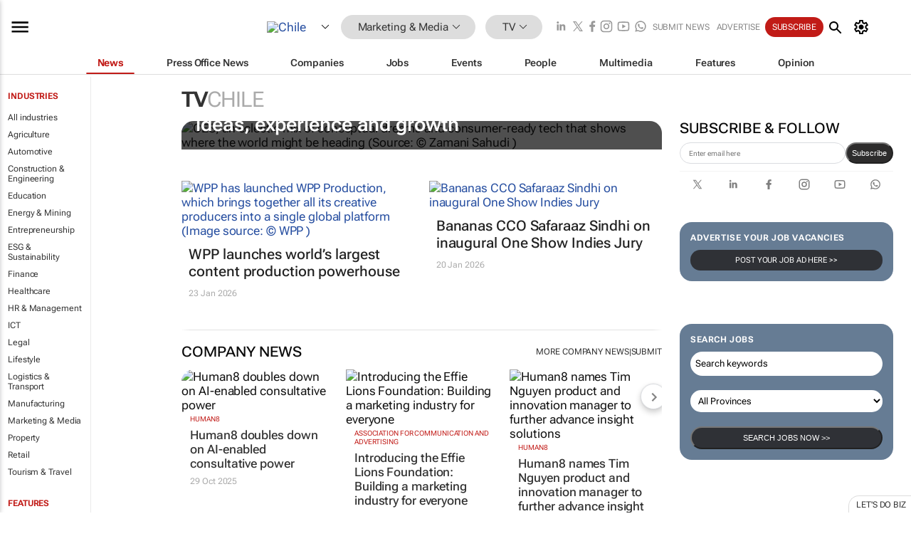

--- FILE ---
content_type: text/html; charset=utf-8
request_url: https://www.bizcommunity.com/Community.aspx?l=44&c=66
body_size: 29333
content:
<!doctype html>
<html lang="en">
<head>
<script>var gaBP='';gaBP=(typeof bizPlatform!=='undefined')?bizPlatform():'';</script><script async src="https://www.googletagmanager.com/gtag/js?id=G-4M01RQ45QJ"></script><script>window.dataLayer = window.dataLayer || [];function gtag(){dataLayer.push(arguments);}gtag('js', new Date());gtag('config','G-4M01RQ45QJ',{'dimension1':'11','dimension2':'66','dimension3':'44','dimension4':'0','dimension5':'0','dimension6':'0','dimension7':'1','dimension8':gaBP});</script>
<!--AD: /23319312375/Marketing/TV-->
<title>TV in Chile | Bizcommunity</title>
<link rel="canonical" href="https://www.bizcommunity.com/Community.aspx?l=44&c=66">
<link rel="alternate" type="application/rss+xml" title="Chile - TV RSS Feed" href="https://www.bizcommunity.com/rss/44/66.html">
<meta name="title" content="TV in Chile | Bizcommunity">
<meta name="description"  content="Daily TV news, opinions, research, events, jobs and companies.">
<meta name=keywords content="">
<meta http-equiv="Content-Language" content="en-us">
<meta http-equiv="content-type" content="text/html; charset=UTF-8">
<meta name="subject" content="Industry news">
<meta name="url"  content="https://www.bizcommunity.com/Community.aspx?l=44&c=66">
<meta name="robots" content="index,follow">
<meta name="viewport" content="width=device-width, initial-scale=1">
<meta name="theme-color" content="#ffffff">
<meta property="og:title" content="TV in Chile | Bizcommunity">
<meta property="og:type" content="Website">
<meta property="og:description" content="Daily TV news, opinions, research, events, jobs and companies." >
<meta property="og:site_name" content="Bizcommunity">
<meta property="og:url" content="https://www.bizcommunity.com/Community.aspx?l=44&c=66">
<meta name="image" property="og:image" content="https://biz-file.com/f/2103/sm-main.png">
<meta property="og:image:secure_url" content="https://biz-file.com/f/2103/sm-main.png">
<meta property="og:image:alt" content="Daily TV news, opinions, research, events, jobs and companies.">
<meta property="twitter:card" content="https://biz-file.com/f/2103/sm-main.png">
<meta name="twitter:card" content="summary_large_image"> 
<meta name="twitter:title" content="TV in Chile | Bizcommunity"> 
<meta name="twitter:url" content="https://www.bizcommunity.com/Community.aspx?l=44&c=66"> 
<meta name="twitter:description" content="Daily TV news, opinions, research, events, jobs and companies."> 
<meta name="twitter:image" content="https://biz-file.com/f/2103/sm-main.png"> 
<meta name="twitter:site" content="@Bizcommunity"> 
<meta name="twitter:creator" content=" @Bizcommunity"> 
<meta property="fb:app_id" content="144806878919221"> 
<link rel="preconnect" href="https://biz-file.com">
<link rel="preconnect" href="https://cdn.jsdelivr.net">
<link href="/res/css/public-desktop.css?s119e" rel=stylesheet>
<link href="/res/css/test-site-live.css?s23" rel=stylesheet><link rel="icon" href="/favicon.ico" sizes="any"><link rel="icon" href="/res/img/favicon/favicon.svg" type="image/svg+xml"><link rel="apple-touch-icon" sizes="180x180" href="/res/img/favicon/apple-touch-icon.png"><link rel="icon" type="image/png" sizes="32x32" href="/res/img/favicon/favicon-32x32.png"><link rel="icon" type="image/png" sizes="16x16" href="/res/img/favicon/favicon-16x16.png"><link rel="manifest" href="/manifest.json"><link rel="apple-touch-icon" href="/res/img/biz-balls-apple-touch.png"><link rel="apple-touch-startup-image" href="/res/img/ios-startup.png"><style>.site-header-placeholder {background: transparent !important;} 
.body-container {margin-top:0px !important;} 
.btn-search--toggle{display:none;}
.CB_i{height: initial}
.RM_box--trending {.RM_small-square-link {display: none}}
.elevated-container--narrow-padding > div{position:static !important}

.front-page-jobs-container content-group { 
margin-top:10px !important;
}

.front-page-latest-jobs {
margin-top:10px !important;
}
	@media screen and (max-width: 768px) {
				.body-new-design--header-only.body-myaccount-page .site-header-placeholder {
					height: 94px;
				}
			}
.kMyAccountTable tr th {color: #fff !important;}
.CTS_title a {font-size: 27px;}
.kLargeTable td {padding: 4px;border: 1px solid #ccc;}</style>
<style>
@font-face {font-family:'Roboto Flex';font-style:normal;font-weight:100 1000;font-stretch:100%;font-display:swap;src:url(/res/font/roboto-flex-v9-wght-xtra.woff2) format('woff2');}
@supports (-webkit-hyphens:none){@font-face {font-family:'Roboto Flex';font-style:normal;font-weight:100 1000;font-stretch:100%;font-display:swap;src:url(/res/font/roboto-flex-v9-wght-xtra-safari.woff2) format('woff2');}}
</style>
<script>
var RNS = RNS || (Math.floor(Math.random() * 0x7FFFFFFF)+1).toString();
var _locationId=44;
var _categoryId=66;
var _contentType=0;
var _contentId=0;
var _pageName='Community';
var jsPageType=1;
var adPosition = '';
</script>
<script nomodule src="/res/js/head.es5.js?m49k"></script>
<script src="/res/js/head.js?m49k"></script>
<script async="async" src="https://securepubads.g.doubleclick.net/tag/js/gpt.js"></script>
<script>window.googletag = window.googletag || {};window.googletag.cmd = window.googletag.cmd || [];var googletag = window.googletag;var googletagads = googletagads || [];googletag.cmd.push(function() {googletag.pubads().enableSingleRequest();googletag.pubads().disableInitialLoad();googletag.pubads().addEventListener('slotRenderEnded', function(event) {updateDFPAdSlot(event.slot.getSlotElementId(), event.isEmpty);});googletag.enableServices();});</script>
<script  type="application/ld+json">
{
  "@context": "https://schema.org/",
  "@type": "WebSite",
  "name": "Bizcommunity.com",
  "url": "https://www.bizcommunity.com/",
  "potentialAction": {
    "@type": "SearchAction",
    "target":{
         "@type": "EntryPoint",
          "urlTemplate": "https://www.bizcommunity.com/Search.aspx?search_term_string={search_term_string}"
     },
    "query-input": "required name=search_term_string"
  }
}
</script>
</head>
<body class=" body-is-public-page body-has-industry-col body-page-type-1 body-browse-page body-new-design--header-only body-menu-home body-new-header-july" data-next-click-message="tv" data-x="addScrollClasses:{'scrollDownClass':'body--scroll-down','scrollUpClass':'body--scroll-up'}">
<div class="site-header"><div class="SH-option"><div class="d-flex" style="align-items: center;justify-content: space-between"><div id="desktop-menuToggle-mainMenu" class="SHO-hamburger"><div class="hamburger  j-hamburger" id="j-hamburger" data-x="axH:{'fireOnlyOnce':true}" data-target="j-sideMenu" data-href="/Request/RenderSideMenuContent.aspx?si=j-sideMenu"><span class="icon"></span></div><div id="j-sideMenu" class="side-menu-content"><div class="d-flex justify-content-center align-items-center" style="height: 80vh;width: 100%;justify-content: center"><img src="/res/img/m-loading.gif" alt=""></div><div class="SMC-overlay" onclick="$('#j-sideMenu').toggleClass('side-menu-content--open');$('.j-hamburger').removeClass('is-active');"></div></div></div><div class="logo"><a href="/"><img class="logo-img" src="https://biz-file.com/res/img/logo.png" alt=""></a></div><a class="j-country-hover country-hover country-hover country-hover" data-x="pRID:{'on':'hover','delay':200,'transition':'none','position':'below','stretchToFitLinksWidth':false,'removeDelayIfPopupVisible':true}" data-target="jLR-Country-Popup-logo"
data-url="/Request/selectcountrypopup.aspx?l=44&amp;c=66" href="/SelectCountry.aspx?l=44&amp;c=66" data-option="show-images"><span class="kvertical-align"><img class="flag" src="https://biz-file.com/res/img/flag/21/44.gif" width="21" height="14" alt="Chile"></span><span class="pagedropdown-icon-wrapper"><span class="mui-icon_expand-more-black"></span></span></a><div class="bread-crumb"><!---ksjlkds33--><a class="BC-i SM-i SM-i--industries-dropdown" data-x="pRID:{'on':'hoverOnly','delay':200,'transition':'none','position':'below','stretchToFitLinksWidth':false,'removeDelayIfPopupVisible':true}" data-target="j-ind-popup-ksjlkds33" data-url="/Request/SelectIndustryPopupDouble.aspx?ct=0&c=66&pcth=BCI-popup" href="/Articles/44/11.html"><span class="BCI-text"> Marketing & Media </span><span class="mui-icon_expand-more-black"></span></a><div id="j-ind-popup-ksjlkds33" class="BCI-popup j-escape-hide breadcrum-header" style="display:none"></div><span class="BC-nav mui-icon_arrow-forward-100"></span><a class="BC-i BC-i--section SM-i SM-i--industries-dropdown" data-x="pRID:{'on':'hoverOnly','delay':200,'transition':'none','position':'below','stretchToFitLinksWidth':false,'removeDelayIfPopupVisible':true}" data-target="j-cat-popup-ksjlkds33" href="/Articles/44/66.html" data-url="/Request/SelectCategory.aspx?l=44&c=66"><span class="BCI-text">TV </span><span class="mui-icon_expand-more-black"></span></a><div id="j-cat-popup-ksjlkds33" class="BCI-popup j-escape-hide breadcrum-header" style="display:none"></div></div><div class="search-section SHOR-search"><div id="j-search-box-22c568bbb7ec433db811bdc2a717ddb8" class="search-form search-form--cntrl right-search-search-control search-form--collapsed"><form class="d-flex align-items-center" method="post" action="/Search.aspx?l=44&c=1"  onfocusin="$('body').addClass('search-active');" onfocusout="$('body').removeClass('search-active');"><input id="j-search-input-right-search" placeholder="Search" name="s" class="search-input" type="text" oninput="document.querySelector('#j-btn-clear-text-right-search').style.display = this.value ? 'block' : 'none';" required /><div class="right-controls"><button id="j-btn-clear-text-right-search" class="btn-clear-text" aria-label="Clear search" type="button" onclick="document.getElementById('j-search-input-right-search').value = ''; this.style.display = 'none'; document.getElementById('j-search-input-right-search').focus();"><span class="clear-search-icon"></span></button><div class="btn-advanced-options" title="Advanced options" aria-label="Advanced options" data-x="pRID:{ 'on': 'hover','position': 'belowleft','transition': 'none'}" data-target="jSearch-PopUp-right-search"><span id="advanced-options-text-right-search" class="advanced-options-text"></span><span class="advanced-options-icon"></span></div></div><button class="btn-search" aria-label="Search" role="button"><span class="search-icon"></span></button><button id="j-btn-search-toggle-22c568bbb7ec433db811bdc2a717ddb8" class="btn-search btn-search--toggle" aria-label="toogle" role="button"><span class="search-icon"></span></button><input id="j-ctype-right-search" hidden type="text" name="ctype"></form><div id="j-search-overlay-22c568bbb7ec433db811bdc2a717ddb8" class="search-overlay"></div></div><div id="jSearch-PopUp-right-search" style="display:none;"><div class="pop1-arrow"></div><div class="pop1"><ul class="pop1-ul"><li txt="All" rel="/Request/SuggestAll.aspx"><a href="#" class="PUI-text" onclick="$('#j-ctype-right-search').val(0);$('#advanced-options-text-right-search').text('');">All</a></li><li txt="Articles" rel="/Request/SuggestArticles.aspx?l=44&c=66"><a  class="PUI-text" href="#" onclick="$('#j-ctype-right-search').val(1);$('#advanced-options-text-right-search').text('Articles');">Articles</a></li><li txt="Companies" rel="/Request/SuggestCompany.aspx"><a class="PUI-text" href="#" onclick="$('#j-ctype-right-search').val(12);$('#advanced-options-text-right-search').text('Companies');">Companies</a></li><li txt="Events" rel="/Request/SuggestEvents.aspx?l=44"><a class="PUI-text" href="#" onclick="$('#j-ctype-right-search').val(7);$('#advanced-options-text-right-search').text('Events');">Events</a></li><li txt="Galleries" rel="/Request/SuggestGalleries.aspx?l=44"><a  class="PUI-text" href="#" onclick="$('#j-ctype-right-search').val(8);$('#advanced-options-text-right-search').text('Galleries');">Galleries</a></li><li txt="Jobs" rel="/Request/SuggestJobs.aspx"><a  class="PUI-text" href="#" onclick="$('#j-ctype-right-search').val(10);$('#advanced-options-text-right-search').text('Jobs');">Jobs</a></li><li txt="People" rel="/Request/SuggestPeople.aspx"><a  class="PUI-text" href="#" onclick="$('#j-ctype-right-search').val(3);$('#advanced-options-text-right-search').text('People');">People</a></li></ul></div></div><script>onReady(function () {if (!true){return}let searchContainer = document.getElementById('j-search-box-22c568bbb7ec433db811bdc2a717ddb8');let toggleButton = document.getElementById('j-btn-search-toggle-22c568bbb7ec433db811bdc2a717ddb8');let overlay = document.getElementById('j-search-overlay-22c568bbb7ec433db811bdc2a717ddb8');
let body = document.body;
// When the toggle is clicked
// 1. Toggle the class on the search container to inclde the collapsed open class
// 2. Add event listeners for scroll and click outside to remove the open class
// 3. When the overlay is clicked, remove the open class
// 4. When clicked outside the search container, and scroll of scrollHeight  remove the open class
toggleButton.addEventListener('click', function (e) {
e.preventDefault();
searchContainer.classList.toggle('search-form--collapsed-open');
overlay.classList.toggle('search-overlay--open');
body.classList.toggle('right-search-search-control-active');
let scrolled = false;
let scrollHeight = 300;
// Function to handle clicks outside the .search element
function handleClickOutside(event) {
if (!searchContainer.contains(event.target)) {
RemoveClassRemoveListeners();
}
}
// Function to handle scroll beyond 300px
function handleScroll() {
if (window.scrollY > scrollHeight && !scrolled) {
scrolled = true;
RemoveClassRemoveListeners();
}
}
// Function to toggle the class and remove both event listeners
function RemoveClassRemoveListeners() {
searchContainer.classList.remove('search-form--collapsed-open');
overlay.classList.remove('search-overlay--open');
body.classList.remove('right-search-search-control-active');
// Remove event listeners
window.removeEventListener('scroll', handleScroll);
document.removeEventListener('click', handleClickOutside);
}
// Attach event listeners for scroll and click outside
window.addEventListener('scroll', handleScroll);
document.addEventListener('click', handleClickOutside);
});
overlay.addEventListener('click', function () {
searchContainer.classList.remove('search-form--collapsed-open');
overlay.classList.remove('search-overlay--open');
body.classList.remove('right-search-search-control-active');});});</script></div></div><div class="SHO-right d-flex items-center"><div class="social-media-links d-flex">
<a class="icon-link icon-link--linkedin" href="https://za.linkedin.com/company/bizcommunity" target="_blank" rel="noopener,nofollow,noindex" title="Bizcommunity linkedIn">
<span class="sb-linkedin-testsite"></span></a>
<a class="icon-link icon-link--x" href="https://www.bizcommunity.com/advertise/contactus" target="_blank" rel="noopener,nofollow,noindex" title="Bizcommunity x/twitter">
<span class="sb-x-testsite"></span></a>
<a class="icon-link icon-link--facebook" href="https://www.facebook.com/Bizcommunity" target="_blank" rel="noopener,nofollow,noindex" title="Bizcommunity facebook">
<span class="sb-facebook-testsite mr-n-4px ml-n-4px"></span></a>
<a class="icon-link icon-link--instagram" href="https://www.instagram.com/bizcommunity/" target="_blank" rel="noopener,nofollow,noindex" title="Bizcommunity instagram">
<span class="sb-instagram-testsite"></span></a>
<a class="icon-link icon-link--youtube" href="https://www.youtube.com/@bizcommunity" target="_blank" rel="noopener,nofollow,noindex" title="Bizcommunity youtube">
<span class="sb-youtube-testsite"></span></a>
<a class="icon-link icon-link--whatsapp" href="https://www.whatsapp.com/channel/0029Vacw0EY4SpkIG5yGPh2h" target="_blank" rel="noopener,nofollow,noindex" title="Bizcommunity whatsapp">
<span class="sb-whatsapp-testsite"></span></a>
</div>
<a class="SHOR-icon-link"
data-x="pRID:{'on':'hover', 'delay': 200, 'transition': 'none', 'tailClass': 'pop1-arrow', 'position': 'below','resizeWhenContentChanges':true, 'stretchToFitLinksWidth': false, 'removeDelayIfPopupVisible': true,'preventDefaultLink':true}"
data-target="jHL-socialMediaPages"
data-url="/Request/SelectSocialMediaSitesPopup.aspx" href="https://www.bizcommunity.com/advertise/contactus"><span class="CHSRIL-icon m-icon m-icon_share "></span></a><div class="SHOR-links d-flex items-center justify-center cdhdi"><a class="SHORL-i SHORL-i--extra-link" data-target="jSubmitBox-3" data-url="/Request/SelectSubmitPopup.aspx?ru=%2fCommunity.aspx%3fl%3d44%26c%3d66" href="/SubmitNews.aspx?l=44&c=66">Submit news</a><a class="SHORL-i SHORL-i--extra-link"
href="https://www.bizcommunity.com/advertise?utm_source=bizcommunity&utm_medium=site&utm_campaign=topstrip">Advertise</a><a class="SHORL-i SHORL-i--cta" href="/Signup.aspx?l=196&c=1&ss=siteHeader">Subscribe</a><a class="SHORL-i SHORL-i--my-account  j-myaccount-hover d-flex" data-url="/Request/SelectMyAccountPopup.aspx?ru=%2fCommunity.aspx%3fl%3d44%26c%3d66" href="/MyAccount/Home.aspx" data-target="jMyAccountBox" href="/MyAccount/Home.aspx" aria-label="MyAccount"><span class="sm-myaccount-text">My Account</span><span class="icon mui-icon_cog j-myaccount-icon"></span></a></div><div class="SHO-controls--mobile"><ul class="sm-ul"><li class="search-toggle" onclick="$('.search-form').toggleClass('search-form--open-for-mobile');$('.SH-mobile-strip').toggleClass('d-none');$('.site-header').toggleClass('site-header--has-mobile-search');"></li><li class="ts-m-tool"><a class="sm-a sm-a--small-margin j-myaccount-hover" data-url="/Request/SelectMyAccountPopup.aspx?ru=%2fCommunity.aspx%3fl%3d44%26c%3d66" href="/MyAccount/Home.aspx" data-target="jMyAccountBox" href="/MyAccount/Home.aspx" aria-label="MyAccount"><span class="sm-myaccount-text"></span><span id="" class="icon mui-icon_cog j-myaccount-icon"></span></a></li></ul></div></div></div><div class="SH-top-strip"><div class="SHTS-menus d-flex"><div class="SHTS-middle d-flex"><div class="SHTSM-menu"><div class="site-menu d-flex"><div class="SM-items d-flex"><a class="SM-i SM-i--dropdown SM-i--current SM-i-News "
href="/44/66.html"  data-target="j-mi-News"><span class="SM-i-text d-flex items-center justify-between">News</span></a><a class="SM-i SM-i--dropdown SM-i-PressOffice "
href="/CompanyNews/44/66.html"  data-target="j-mi-PressOffice"><span class="SM-i-text d-flex items-center justify-between">Press Office News</span></a><a class="SM-i SM-i--dropdown SM-i-Companies "
href="/Companies/44/66.html"  data-target="j-mi-Companies"><span class="SM-i-text d-flex items-center justify-between">Companies</span></a><a class="SM-i SM-i--dropdown SM-i-Jobs "
href="/JobIndustries.aspx?l=44&c=1"  data-target="j-mi-Jobs"><span class="SM-i-text d-flex items-center justify-between">Jobs</span></a><a class="SM-i SM-i--dropdown SM-i-Events "
href="/Events/44/66.html"  data-target="j-mi-Events"><span class="SM-i-text d-flex items-center justify-between">Events</span></a><a class="SM-i SM-i--dropdown SM-i-People "
href="/People/196/66.html"  data-target="j-mi-People"><span class="SM-i-text d-flex items-center justify-between">People</span></a><a class="SM-i SM-i--dropdown SM-i-Multimedia "
href="/Multimedia/44/66.html"  data-target="j-mi-Multimedia"><span class="SM-i-text d-flex items-center justify-between">Multimedia</span></a><a class="SM-i SM-i--dropdown SM-i-SpecialSections "
href="https://www.bizcommunity.com/advertise/sponsorship-content"  data-target="j-mi-SpecialSections"><span class="SM-i-text d-flex items-center justify-between">Features</span></a><a class="SM-i SM-i--dropdown SM-i-Contributors "
href="/ContributorArticles/44/66.html"  data-target="j-mi-Contributors"><span class="SM-i-text d-flex items-center justify-between">Opinion</span></a><div class="SM-items--block"><a class="SM-i"
href="https://www.bizcommunity.com/advertise?utm_source=bizcommunity&utm_medium=site&utm_campaign=topstrip"><span class="SM-i-text d-flex items-center justify-between">Advertise</span></a><a class="SM-i j-myaccount-hover" data-target="jSubmitBox-2" data-url="/Request/SelectSubmitPopup.aspx?ru=%2fCommunity.aspx%3fl%3d44%26c%3d66" href="/SubmitNews.aspx?l=44&c=66"><span class="SM-i-text d-flex items-center justify-between">Submit news</span></a><div class="myaccount-popup shadow-2" id="jSubmitBox-2" style="display:none;width:fit-content;" data-track="top strip my account pop up"></div></div></div><div id="j-mi-News" class="mm-popup" style="display:none;"><div class="pop1 clear-before-after"><ul class="pop1-col pop1-ul"><li><a class="PUI-text" href="/44/66.html">News</a></li><li><a class="PUI-text" href="/CompanyNews/44/66.html">Company news</a></li><li><a class="PUI-text" href="/InBriefs/44/66.html">In briefs</a></li><li><a class="PUI-text" href="/PeopleNews/44/66.html">New appointments</a></li><li><a class="PUI-text" href="/Accounts/44/1.html">New business</a></li><li><a class="PUI-text" href="/NewsletterList.aspx">Newsletters</a></li><li><a class="PUI-text" href="/MostReadArticles/44/66.html">Most read articles</a></li><li><a class="PUI-text" href="/MySavedContent.aspx?id=0&ct=1">Saved content</a></li></ul><div class="pop1-col pop1-right"><a class="kSubmitButton kRound" href="/SubmitNews.aspx?l=44&c=66" title="Submit news" rel="noindex">Submit news</a></div></div></div><div id="j-mi-PressOffice" class="mm-popup" style="display:none;"><div class="pop1 clear-before-after"><ul class="pop1-col pop1-ul"><li><a class="PUI-text" href="/CompanyNews/44/66.html">Press Office news</a></li><li><a class="PUI-text" href="/PressOffices/44/66.html">Press Offices</a></li><li><a class="PUI-text" href="/advertise/bizoffice?utm_source=bizcommunity&utm_medium=site&utm_campaign=link-topMenu">Press Office info</a></li><li><a class="PUI-text" href="/MyAccount/Companies.aspx">My Press Office</a></li></ul><div class="pop1-col pop1-right"><a class="kSubmitButton kRound" href="/SubmitNews.aspx?l=44&c=66" title="Publish your news on Biz" rel="noindex">Publish your news on Biz</a></div></div></div><div id="j-mi-Companies" class="mm-popup" style="display:none;"><div class="pop1 clear-before-after"><ul class="pop1-col pop1-ul"><li><a class="PUI-text" href="/Companies/44/66.html">Companies</a></li><li><a class="PUI-text" href="/CompanyNews/44/66.html">Company news</a></li><li><a class="PUI-text" href="/PressOfficeList.aspx">Press Office Newsrooms</a></li><li><a class="PUI-text" href="/MyAccount/Companies.aspx">My company</a></li><li><a class="PUI-text" href="/MySavedCompanies.aspx">My saved companies</a></li></ul><div class="pop1-col pop1-right"><a class="kSubmitButton kRound" href="/ListCompany.aspx?l=44&c=66" title="Get a Biz listing" rel="noindex">Get a Biz listing</a><a class="kSubmitButton kRound" href="/SubmitNews.aspx?l=44&c=66" title="Publish your news on Biz" rel="noindex">Publish your news on Biz</a></div></div></div><div id="j-mi-Jobs" class="mm-popup" style="display:none;"><div class="pop1 clear-before-after"><ul class="pop1-col pop1-ul"><li><a class="PUI-text" href="/JobIndustries.aspx?l=44&c=1">Jobs offered</a></li><li><a class="PUI-text" href="/JobsWanted.aspx?l=44&c=11&ct=11">Jobs wanted</a></li><li><a class="PUI-text" href="/MySavedJobs.aspx">My saved jobs</a></li><li><a class="PUI-text" href="/MyAccount/CVView.aspx">My CV</a></li><li><a class="PUI-text" href="/Recruiters/44/11.html">Recruiters</a></li><li><a class="PUI-text" href="/CompaniesRecruiting/44/11.html">Companies recruiting</a></li><li><a class="PUI-text" href="/PostJobOffered.aspx?">Post your job ad</a></li><li><a class="PUI-text" href="/MyAccount/Jobs.aspx">Recruitment login</a></li></ul><div class="pop1-col pop1-right"><a class="kSubmitButton kRound" href="/PostJob.aspx" title="Post a job" rel="noindex">Post a job</a></div></div></div><div id="j-mi-Events" class="mm-popup" style="display:none;"><div class="pop1 clear-before-after"><ul class="pop1-col pop1-ul"><li><a class="PUI-text" href="/Events/44/66/cst-3.html">Industry events</a></li><li><a class="PUI-text" href="/Events/44/66/cst-4.html">Workshops</a></li><li><a class="PUI-text" href="/Events/44/66/cst-106.html">Other</a></li><li><a class="PUI-text" href="/Calendar/44/1.html">Calendar</a></li></ul><div class="pop1-col pop1-right"><a class="kSubmitButton kRound" href="/SubmitEvent.aspx" title="Submit event" rel="noindex">Submit event</a></div></div></div><div id="j-mi-People" class="mm-popup" style="display:none;"><div class="pop1 clear-before-after"><ul class="pop1-col pop1-ul"><li><a class="PUI-text" href="/People/196/66.html">Find people</a></li><li><a class="PUI-text" href="/EditProfile.aspx">Edit my profile</a></li></ul><div class="pop1-col pop1-right"></div></div></div><div id="j-mi-Multimedia" class="mm-popup" style="display:none;"><div class="pop1 clear-before-after"><ul class="pop1-col pop1-ul"><li><a class="PUI-text" href="/Videos/44/66.html">Videos</a></li><li><a class="PUI-text" href="/Audios/44/66.html">Audios</a></li><li><a class="PUI-text" href="/Galleries/44/66.html">Galleries</a></li><li><a class="PUI-text" href="/Multimedia/44/589.html">BizTakeouts</a></li></ul><div class="pop1-col pop1-right"><a class="kSubmitButton kRound" href="/MyAccount/SubmitMultimediaAd.aspx" title="Submit your media" rel="noindex">Submit your media</a></div></div></div><!-- These sub menus are loaded at run time, Check the method that creates the cRenderMenuItem menu list --><div id="j-mi-SpecialSections" class="mm-popup" style="display:none;"><div class="pop1 clear-before-after"><ul class="pop1-col pop1-ul"><li><a class="PUI-text" href="/BizTrends">BizTrends</a></li><li><a class="PUI-text" href="/Pendoring">Pendoring</a></li><li><a class="PUI-text" href="/EffieAwards">Effie Awards</a></li><li><a class="PUI-text" href="/BizTrendsTV">BizTrendsTV</a></li><li><a class="PUI-text" href="/NedbankIMC">IMC Conference</a></li><li><a class="PUI-text" href="/OrchidsandOnions">Orchids and Onions</a></li><li><a class="PUI-text" href="/TheLeadCreative">The Lead Creative</a></li><li><a class="PUI-text" href="/LoeriesCreativeWeek">Loeries Creative Week</a></li><li><a class="PUI-text" href="/SpecialSections.aspx">More Sections</a></li></ul><div class="pop1-col pop1-right"><a class="kSubmitButton kRound" href="https://www.bizcommunity.com/advertise/sponsorship-content" title="Features calendar" rel="noindex">Features calendar</a></div></div></div><div id="j-mi-Contributors" class="mm-popup" style="display:none;"><div class="pop1 clear-before-after"><ul class="pop1-col pop1-ul"><li><a class="PUI-text" href="/ContributorArticles/44/66.html">Articles</a></li></ul><div class="pop1-col pop1-right"><a class="kSubmitButton kRound" href="/SubmitNews.aspx?l=44&c=66" title="Contribute" rel="noindex">Contribute</a></div></div></div></div><div id="j-industryDropDown-site-menu" class="industryDropDown" style="display:none;min-width: 200px"></div></div></div></div></div><div class="SHTS-search-section SH-toggle-search-section"><div class="SHSS-search-box"><div id="j-search-box-21a3efe1c78a4507b935236b54fda458" class="search-form search-form--cntrl header-search-search-control "><form class="d-flex align-items-center" method="post" action="/Search.aspx?l=44&c=1"  onfocusin="$('body').addClass('search-active');" onfocusout="$('body').removeClass('search-active');"><input id="j-search-input-header-search" placeholder="Search" name="s" class="search-input" type="text" oninput="document.querySelector('#j-btn-clear-text-header-search').style.display = this.value ? 'block' : 'none';" required /><div class="right-controls"><button id="j-btn-clear-text-header-search" class="btn-clear-text" aria-label="Clear search" type="button" onclick="document.getElementById('j-search-input-header-search').value = ''; this.style.display = 'none'; document.getElementById('j-search-input-header-search').focus();"><span class="clear-search-icon"></span></button><div class="btn-advanced-options" title="Advanced options" aria-label="Advanced options" data-x="pRID:{ 'on': 'hover','position': 'belowleft','transition': 'none'}" data-target="jSearch-PopUp-header-search"><span id="advanced-options-text-header-search" class="advanced-options-text"></span><span class="advanced-options-icon"></span></div></div><button class="btn-search" aria-label="Search" role="button"><span class="search-icon"></span></button><button id="j-btn-search-toggle-21a3efe1c78a4507b935236b54fda458" class="btn-search btn-search--toggle" aria-label="toogle" role="button"><span class="search-icon"></span></button><input id="j-ctype-header-search" hidden type="text" name="ctype"></form><div id="j-search-overlay-21a3efe1c78a4507b935236b54fda458" class="search-overlay"></div></div><div id="jSearch-PopUp-header-search" style="display:none;"><div class="pop1-arrow"></div><div class="pop1"><ul class="pop1-ul"><li txt="All" rel="/Request/SuggestAll.aspx"><a href="#" class="PUI-text" onclick="$('#j-ctype-header-search').val(0);$('#advanced-options-text-header-search').text('');">All</a></li><li txt="Articles" rel="/Request/SuggestArticles.aspx?l=44&c=66"><a  class="PUI-text" href="#" onclick="$('#j-ctype-header-search').val(1);$('#advanced-options-text-header-search').text('Articles');">Articles</a></li><li txt="Companies" rel="/Request/SuggestCompany.aspx"><a class="PUI-text" href="#" onclick="$('#j-ctype-header-search').val(12);$('#advanced-options-text-header-search').text('Companies');">Companies</a></li><li txt="Events" rel="/Request/SuggestEvents.aspx?l=44"><a class="PUI-text" href="#" onclick="$('#j-ctype-header-search').val(7);$('#advanced-options-text-header-search').text('Events');">Events</a></li><li txt="Galleries" rel="/Request/SuggestGalleries.aspx?l=44"><a  class="PUI-text" href="#" onclick="$('#j-ctype-header-search').val(8);$('#advanced-options-text-header-search').text('Galleries');">Galleries</a></li><li txt="Jobs" rel="/Request/SuggestJobs.aspx"><a  class="PUI-text" href="#" onclick="$('#j-ctype-header-search').val(10);$('#advanced-options-text-header-search').text('Jobs');">Jobs</a></li><li txt="People" rel="/Request/SuggestPeople.aspx"><a  class="PUI-text" href="#" onclick="$('#j-ctype-header-search').val(3);$('#advanced-options-text-header-search').text('People');">People</a></li></ul></div></div><script>onReady(function () {if (!false){return}let searchContainer = document.getElementById('j-search-box-21a3efe1c78a4507b935236b54fda458');let toggleButton = document.getElementById('j-btn-search-toggle-21a3efe1c78a4507b935236b54fda458');let overlay = document.getElementById('j-search-overlay-21a3efe1c78a4507b935236b54fda458');
let body = document.body;
// When the toggle is clicked
// 1. Toggle the class on the search container to inclde the collapsed open class
// 2. Add event listeners for scroll and click outside to remove the open class
// 3. When the overlay is clicked, remove the open class
// 4. When clicked outside the search container, and scroll of scrollHeight  remove the open class
toggleButton.addEventListener('click', function (e) {
e.preventDefault();
searchContainer.classList.toggle('search-form--collapsed-open');
overlay.classList.toggle('search-overlay--open');
body.classList.toggle('header-search-search-control-active');
let scrolled = false;
let scrollHeight = 300;
// Function to handle clicks outside the .search element
function handleClickOutside(event) {
if (!searchContainer.contains(event.target)) {
RemoveClassRemoveListeners();
}
}
// Function to handle scroll beyond 300px
function handleScroll() {
if (window.scrollY > scrollHeight && !scrolled) {
scrolled = true;
RemoveClassRemoveListeners();
}
}
// Function to toggle the class and remove both event listeners
function RemoveClassRemoveListeners() {
searchContainer.classList.remove('search-form--collapsed-open');
overlay.classList.remove('search-overlay--open');
body.classList.remove('header-search-search-control-active');
// Remove event listeners
window.removeEventListener('scroll', handleScroll);
document.removeEventListener('click', handleClickOutside);
}
// Attach event listeners for scroll and click outside
window.addEventListener('scroll', handleScroll);
document.addEventListener('click', handleClickOutside);
});
overlay.addEventListener('click', function () {
searchContainer.classList.remove('search-form--collapsed-open');
overlay.classList.remove('search-overlay--open');
body.classList.remove('header-search-search-control-active');});});</script></div></div><div class="SH-mobile-strip d-mobile-only"><div id="j-mobile-subheader-wrapper" class="mobile-subheader-wrapper"><nav class="mobile-subheader"><ul id="j-menu-horizontal-scroll" class="menu-horizontal-scroll"><li><a href="/Allindustries">Home</a></li><li><a href="/44/11.html">Marketing & Media</a></li><li class="" ><a href="/Agriculture">Agriculture</a></li><li class="" ><a href="/Automotive">Automotive</a></li><li class="" ><a href="/Construction">Construction &amp; Engineering</a></li><li class="" ><a href="/Education">Education</a></li><li class="" ><a href="/Energy">Energy &amp; Mining</a></li><li class="" ><a href="/Entrepreneurship">Entrepreneurship</a></li><li class="" ><a href="/ESG-Sustainability">ESG &amp; Sustainability</a></li><li class="" ><a href="/Finance">Finance</a></li><li class="" ><a href="/Healthcare">Healthcare</a></li><li class="" ><a href="/HR">HR &amp; Management</a></li><li class="" ><a href="/IT">ICT</a></li><li class="" ><a href="/Legal">Legal</a></li><li class="" ><a href="/Lifestyle">Lifestyle</a></li><li class="" ><a href="/Logistics">Logistics &amp; Transport</a></li><li class="" ><a href="/Manufacturing">Manufacturing</a></li><li class="" ><a href="/Property">Property</a></li><li class="" ><a href="/Retail">Retail</a></li><li class="" ><a href="/Tourism">Tourism &amp; Travel</a></li><li ><a href="/Articles//1/11/g-1.html">International</a></li><li><a style="text-transform:uppercase" href="/SubmitNews.aspx">Submit news</a></li></ul></nav></div></div></div></div>
<div id="j-site-header-placeholder" class="site-header-placeholder"></div>
<div id="jLR-Country-Popup-logo" style="display:none; min-width: 200px;"></div>
<div id="jLR-Country-Popup" style="display:none; min-width: 200px;"></div>
<div class="myaccount-popup shadow-2" id="jMyAccountBox" style="display:none;width:fit-content;width:150px" data-track="top strip my account pop up"></div>
<!-- Hidden div element -->
<div id="jHL-socialMediaPages" style="display:none"></div>
<div class="sidebar"><div class="SB_box SB_box--menu" ><h2 class="SB_heading SB_heading__industries" style="margin-top:0px;">Industries</h2><div class="SB_content SB_content__industries" data-x="pRID:{'childHover':true,'on':'hover','delay':0,'transition':'none','resizeWhenContentChanges':true,'position':'right','topOffset':-45,'showLoading':true,'overlayId':'j-pop-overlay'}"data-target="j-SB_popright" data-url="/Request/IndustryCategoryMenuContents.aspx?hsp=1&tp=leftIndPop"><a class="SB_i "  href="/AllIndustries?utm_source=bizcommunity&utm_medium=site&utm_campaign=link-industry">All industries</a><a class="SB_i" data-show="j-leftIndPop-SB_PR_ind-358" href="/Agriculture">Agriculture</a><a class="SB_i" data-show="j-leftIndPop-SB_PR_ind-454" href="/Automotive">Automotive</a><a class="SB_i" data-show="j-leftIndPop-SB_PR_ind-360" href="/Construction">Construction &amp; Engineering</a><a class="SB_i" data-show="j-leftIndPop-SB_PR_ind-371" href="/Education">Education</a><a class="SB_i" data-show="j-leftIndPop-SB_PR_ind-355" href="/Energy">Energy &amp; Mining</a><a class="SB_i" data-show="j-leftIndPop-SB_PR_ind-836" href="/Entrepreneurship">Entrepreneurship</a><a class="SB_i" data-show="j-leftIndPop-SB_PR_ind-356" href="/ESG-Sustainability">ESG &amp; Sustainability</a><a class="SB_i" data-show="j-leftIndPop-SB_PR_ind-357" href="/Finance">Finance</a><a class="SB_i" data-show="j-leftIndPop-SB_PR_ind-148" href="/Healthcare">Healthcare</a><a class="SB_i" data-show="j-leftIndPop-SB_PR_ind-362" href="/HR">HR &amp; Management</a><a class="SB_i" data-show="j-leftIndPop-SB_PR_ind-379" href="/IT">ICT</a><a class="SB_i" data-show="j-leftIndPop-SB_PR_ind-364" href="/Legal">Legal</a><a class="SB_i" data-show="j-leftIndPop-SB_PR_ind-427" href="/Lifestyle">Lifestyle</a><a class="SB_i" data-show="j-leftIndPop-SB_PR_ind-389" href="/Logistics">Logistics &amp; Transport</a><a class="SB_i" data-show="j-leftIndPop-SB_PR_ind-365" href="/Manufacturing">Manufacturing</a><a class="SB_i" data-show="j-leftIndPop-SB_PR_ind-11" href="/MarketingMedia">Marketing &amp; Media</a><a class="SB_i" data-show="j-leftIndPop-SB_PR_ind-368" href="/Property">Property</a><a class="SB_i" data-show="j-leftIndPop-SB_PR_ind-160" href="/Retail">Retail</a><a class="SB_i" data-show="j-leftIndPop-SB_PR_ind-373" href="/Tourism">Tourism &amp; Travel</a></div><div id="j-SB_popright" class="SB_popright j-escape-hide" style="display:none"></div></div>
<div class="SB_box SB_box--menu"><h2 class="SB_heading">Features</h2><div class="SB_content"  ><a class="SB_i SB_i--features" href="/BizTrends">BizTrends</a><a class="SB_i SB_i--features" href="/Pendoring">Pendoring</a><a class="SB_i SB_i--features" href="/EffieAwards">Effie Awards</a><a class="SB_i SB_i--features" href="/BizTrendsTV">BizTrendsTV</a><a class="SB_i SB_i--features" href="/NedbankIMC">IMC Conference</a><a class="SB_i SB_i--features" href="/OrchidsandOnions">Orchids and Onions</a><a class="SB_i SB_i--features" href="/TheLeadCreative">The Lead Creative</a><a class="SB_i SB_i--features" href="/LoeriesCreativeWeek">Loeries Creative Week</a><a class="SB_small-square-link jxMore " href="/SpecialSections.aspx" data-href="/Request/SpecialSections.aspx?lstIc=SB_i&lstc=SB_content-items">More Sections..</a></div></div></div><div id="j-mobilebottomtoolbar" class="mbt d-mobile-only"><div id="j-mobilebottomtoolbar-industries" class="mbt-industries"><div class="mbt-menuitem mbt-menuitem_industries "><a href="/Agriculture">Agriculture</a></div><div class="mbt-menuitem mbt-menuitem_industries "><a href="/Automotive">Automotive</a></div><div class="mbt-menuitem mbt-menuitem_industries "><a href="/Construction">Construction &amp; Engineering</a></div><div class="mbt-menuitem mbt-menuitem_industries "><a href="/Education">Education</a></div><div class="mbt-menuitem mbt-menuitem_industries "><a href="/Energy">Energy &amp; Mining</a></div><div class="mbt-menuitem mbt-menuitem_industries "><a href="/Entrepreneurship">Entrepreneurship</a></div><div class="mbt-menuitem mbt-menuitem_industries "><a href="/ESG-Sustainability">ESG &amp; Sustainability</a></div><div class="mbt-menuitem mbt-menuitem_industries "><a href="/Finance">Finance</a></div><div class="mbt-menuitem mbt-menuitem_industries "><a href="/Healthcare">Healthcare</a></div><div class="mbt-menuitem mbt-menuitem_industries "><a href="/HR">HR &amp; Management</a></div><div class="mbt-menuitem mbt-menuitem_industries "><a href="/IT">ICT</a></div><div class="mbt-menuitem mbt-menuitem_industries "><a href="/Legal">Legal</a></div><div class="mbt-menuitem mbt-menuitem_industries "><a href="/Lifestyle">Lifestyle</a></div><div class="mbt-menuitem mbt-menuitem_industries "><a href="/Logistics">Logistics &amp; Transport</a></div><div class="mbt-menuitem mbt-menuitem_industries "><a href="/Manufacturing">Manufacturing</a></div><div class="mbt-menuitem mbt-menuitem_industries "><a href="/MarketingMedia">Marketing &amp; Media</a></div><div class="mbt-menuitem mbt-menuitem_industries "><a href="/Property">Property</a></div><div class="mbt-menuitem mbt-menuitem_industries "><a href="/Retail">Retail</a></div><div class="mbt-menuitem mbt-menuitem_industries "><a href="/Tourism">Tourism &amp; Travel</a></div></div><div class="mbt-scroll d-flex"><a href="/AllIndustries" class="MBTS-link"><div class="MBTSL-icon-container  MBTSL-icon-container--current "><span class="icon mui-icon_home"></span></div><p class="MBTSL-caption">News</p></a><a id="j-industriesmenu" href="#" class="MBTS-link "><div class="MBTSL-icon-container "><span class="icon mui-icon_app"></span></div><p class="MBTSL-caption">Industries</p></a><a href="/Companies/44/66.html" class="MBTS-link"><div class="MBTSL-icon-container "><span class="icon mui-icon_company"></span></div><p class="MBTSL-caption">Companies</p></a><a href="/JobIndustries.aspx?l=44&c=66" class="MBTS-link"><div class="MBTSL-icon-container "><span class="icon mui-icon_work"></span></div><p class="MBTSL-caption">Jobs</p></a><a href="/Events/44/66.html" class="MBTS-link"><div class="MBTSL-icon-container "><span class="icon mui-icon_calender"></span></div><p class="MBTSL-caption">Events</p></a><a href="/People/44/66.html" class="MBTS-link"><div class="MBTSL-icon-container "><span class="icon mui-icon_groups"></span></div><p class="MBTSL-caption">People</p></a><a href="/Videos/44/66.html" class="MBTS-link"><div class="MBTSL-icon-container "><span class="icon mui-icon_play"></span></div><p class="MBTSL-caption">Video</p></a><a href="/Audios/44/66.html" class="MBTS-link"><div class="MBTSL-icon-container "><span class="icon mui-icon_sound"></span></div><p class="MBTSL-caption">Audio</p></a><a href="/Galleries/44/66.html" class="MBTS-link"><div class="MBTSL-icon-container "><span class="icon mui-icon_gallaries"></span></div><p class="MBTSL-caption">Galleries</p></a><a href="/MyAccount/SubmitArticle.aspx" class="MBTS-link"><div class="MBTSL-icon-container "><span class="icon mui-icon_post-ad"></span></div><p class="MBTSL-caption">Submit content</p></a><a href="/MyAccount/Home.aspx" class="MBTS-link"><div class="MBTSL-icon-container  MBTSL-icon-container--current "><span class="icon mui-icon_person"></span></div><p class="MBTSL-caption">My Account</p></a><a href="https://www.bizcommunity.com/advertise" class="MBTS-link"><div class="MBTSL-icon-container "><span class="icon mui-icon_brand-awareness"></span></div><p class="MBTSL-caption">Advertise with us</p></a></div></div>

<div  class="body-container body-center " >

<!--AD leaderboard-top -->
<div id='div-gpt-ad-1b486616-1520-47f6-99cb-6ebc07863828-639055180249739329' class='j-adslot jxa bizad ad-leaderboard-top d-desktop-only ' style='width:970px;height:90px;' data-width='970' data-height='90' data-adtype='leaderboard-top' data-adunit='/23319312375/Marketing/TV' data-tname='pos' data-tvalue='leaderboard-top' data-visible data-platform='2' data-adwidthlimit='0'></div>

<div class="subheader"><div class="subheader-top  d-desktop-only"><div class="col1"><h1 id="page-heading" class="pageheading ">TV <span><span class="PH-second-part">Chile </span></span></h1></div></div></div><style>li.mm-current a.mm-a {border-top: none;}</style><div id="main-community-44-66-0-0" class="j-main main has-right-margin"><div class="right-margin">

<!--AD right-first -->
<div id='div-gpt-ad-c0f39321-2445-45db-bf57-290e16d9d0cf-639055180249739329' class='j-adslot jxa bizad ad-right-first d-desktop-only ' style='margin-bottom:40px;width:300px;height:250px;' data-width='300' data-height='250' data-adtype='right-first' data-adunit='/23319312375/Marketing/TV' data-tname='pos' data-tvalue='right-first' data-visible data-platform='2' data-adwidthlimit='0'></div>

<div class=" RM_box elevated-container-right-margin"><h2 class="RMB_heading" style="text-wrap:nowrap;">Subscribe & Follow</h2><form method="post" action="/Signup.aspx?ss=RHM"><div><input type="hidden" name="l" value="44"><input type="hidden" name="c" value="11"><input type="hidden" name="ss" value="TopRight"><input type="hidden" name="redisplay" value="1"></div>
<div class="d-flex items-center" style="gap: 5px">
<input class="kHSign-input" aria-label="emailaddress-signup" maxLength=50 name=ea placeholder="Enter email here " onclick="this.placeholder='';">
<button class="kHSign-button" aria-label="newsletter-signup">Subscribe</button>
</div>
</form><div class="rhm-sociallinks d-flex items-center">
<a class="icon-link icon-link--x" href="https://www.bizcommunity.com/advertise/contactus" target="_blank" rel="noopener,nofollow,noindex" title="Bizcommunity x/twitter">
<span class="sb-x-testsite"></span>
</a>
<a class="icon-link icon-link--linkedin" href="https://za.linkedin.com/company/bizcommunity" target="_blank" rel="noopener,nofollow,noindex" title="Bizcommunity linkedIn">
<span class="sb-linkedin-testsite"></span>
</a>
<a class="icon-link icon-link--facebook" href="https://www.facebook.com/Bizcommunity" target="_blank" rel="noopener,nofollow,noindex" title="Bizcommunity facebook">
<span class="sb-facebook-testsite"></span>
</a>
<a class="icon-link icon-link--instagram" href="https://www.instagram.com/bizcommunity/" target="_blank" rel="noopener,nofollow,noindex" title="Bizcommunity instagram">
<span class="sb-instagram-testsite"></span>
</a>
<a class="icon-link icon-link--youtube" href="https://www.youtube.com/@bizcommunity" target="_blank" rel="noopener,nofollow,noindex" title="Bizcommunity youtube">
<span class="sb-youtube-testsite"></span>
</a>
<a class="icon-link icon-link--whatsapp" href="https://www.whatsapp.com/channel/0029Vacw0EY4SpkIG5yGPh2h" target="_blank" rel="noopener,nofollow,noindex" title="Bizcommunity whatsapp">
<span class="sb-whatsapp-testsite"></span>
</a>
</div>
</div><div class="RM_box"><div class="RM_box RM_box--action-box" style="  background-color: #667C94;" ><span class="RMB-AB_title">Advertise your job vacancies</span><div class="RMB-AB_body"><ul class=""></ul></div><div class="RHMB-AB_footer actionbox-footer"><a class="RMB-AB_submit-btn RMB-AB_submit-btn--dark" href="/PostJob.aspx" title="Post your Job Ad here">Post your Job Ad here >></a></div></div></div><div class="RM_box"><div class="RM_box--action-box"><form method="post" action="/JobsOffered/44/66.html"><span class="RMB-AB_title">Search jobs</span><div class="RMB-AB_body"><input type="text" maxlength="50" size="40" name="bjs" id="bjs" placeholder="Search keywords"><!--Location--><select id="pi" name="pi"><option value="0">All Provinces</option></select></div><div class="RMB-AB_footer actionbox-footer"><button class="RMB-AB_submit-btn RMB-AB_submit-btn--dark" type="submit">Search Jobs now >></button></div></form></div></div>
<script>
onReady(function(){var $stickyad = $('.dfp-rhm-fixed'); $stickyad.stkyBx({topOffset: 50, show_placeholder: true, forceSticky : true, customClass: 'dfp-rhm-front'});});
</script></div><div id="j-mid-col" class="mid-col"><div id="j-bottom-slideIn" class="bottom-slideIn bottom-slideIn--animation" style="display:none">
<div id="j-BS_content" class="BS_content d-flex">
<p class="BS_caption">Subscribe to daily business and company news across 19 industries</p>
<form id="j-BS-form" class="BS_form" action="/Signup.aspx?l=44&c=66&ss=bottombar" method="post" onSubmit="formSubmit()"><input name="ea" placeholder="Your email address" class="BS_input" type="email" required><button class="BS_submit-btn" type="submit" href="/Signup.aspx?ss=bottomSlidein&l=44&c=66&ss=bottombar" >SUBSCRIBE</button><div style="clear:both;"></div></form><a id="BS_close-btn" class="BS_close-button" data-x="closeBtn:{'divIdToUnhide':'j-bottom-slideIn','functionOnRemove':'closeBottomSlideIn','cookieName':'sbbc'}" href="#"  aria-label="Close">&times;</a></div></div><script>function formSubmit(){set_cookie('sbbc', "1");setTimeout(function(){$('#j-bottom-slideIn').fadeOut()}, 1000);}//e.preventDefault();//$.ajax({//    url: '/Request/EmailSubscribe.aspx?l=44&c=66&ss=BottomSlidein',
//    type: 'post',
//    data:$('#j-bottom-slideIn').serialize(),
//    success:function(){
//        $('#j-BS_content').html('<p class=\'BS_caption BS_caption--final-msg\'>Thank you for subscribing</p>')
//        //Set cookie to offf
//        setTimeout(()=>$('#j-bottom-slideIn').fadeOut(),3000);
//    }
//});
</script>
<div class="kBrowseDiv kBrowseFrontPageArticles"><div class="content-top-story featured mb-2"><article class="CTS_i bcol-calc-12  j-next-click-browse " itemscope itemtype="http://schema.org/Article"><div class="CTS_image"><img src="https://biz-file.com/c/2601/800980-700x364.jpg?1" width="700"  height="364"  alt="CES, an eclectic mix of conceptual dreams and consumer-ready tech that shows where the world might be heading (Source: © Zamani Sahudi )"><h5 class="CTS_title"><a href="https://www.bizcommunity.com/article/8-shifts-opening-new-ideas-experience-and-growth-840823a">#BizTrends2026 | CES 2026: 8 shifts opening new ideas, experience and growth</a></h5></div><div class="CTS_body"></div></article></div><div class="elevated-container--no-padding mb-section content-group"><div class="content-grid j-next-click-browse d-flex-justify-between-2 bgrid bgrid--gap-20 "    data-x="listify:{'selector':'.CG_i'}" ><div class="CG_i CG_i--2 bcol bcol-12 bcol-md-6 "><div class="CGI_image"><a href="https://www.bizcommunity.com/article/wpp-launches-worlds-largest-content-production-powerhouse-517860a"><img src="https://biz-file.com/c/2601/800718-350x182.png?2" width="350"  height="182"  alt="WPP has launched WPP Production, which brings together all its creative producers into a single global platform (Image source: © WPP )"></a></div><div class="CGI_body"><a class="CGI_title" href="https://www.bizcommunity.com/article/wpp-launches-worlds-largest-content-production-powerhouse-517860a">WPP launches world&#x2019;s largest content production powerhouse</a><p class="content-item_attrib">23&nbsp;Jan&nbsp;2026</p></div></div><div class="CG_i CG_i--2 bcol bcol-12 bcol-md-6 "><div class="CGI_image"><a href="https://www.bizcommunity.com/article/bananas-cco-safaraaz-sindhi-on-inaugural-one-show-indies-jury-738902a"><img src="https://biz-file.com/c/2601/800228-350x182.jpg?7" width="350"  height="182"  alt="Bananas CCO Safaraaz Sindhi on inaugural One Show Indies Jury"></a></div><div class="CGI_body"><a class="CGI_title" href="https://www.bizcommunity.com/article/bananas-cco-safaraaz-sindhi-on-inaugural-one-show-indies-jury-738902a">Bananas CCO Safaraaz Sindhi on inaugural One Show Indies Jury</a><p class="content-item_attrib">20&nbsp;Jan&nbsp;2026</p></div></div></div></div>

<!--AD top-story-below -->
<div id='div-gpt-ad-02acf4c2-ad18-42ec-a4f5-38420f034251-639055180251145451' class='j-adslot jxa bizad ad-top-story-below aspect-ratio-7-1 bizad--verticalpadding bizad--hascaption  d-desktop-only ' style='width:100%;height:100px;' data-width='700' data-height='100' data-adtype='top-story-below' data-adunit='/23319312375/Marketing/TV' data-tname='pos' data-tvalue='top-story-below' data-visible data-platform='2' data-adwidthlimit='0'></div>



<!--AD mobile-top-story-below -->
<div id='div-gpt-ad-01cc51bb-64fb-4fce-b559-6e653ff74ddc-639055180251145451' class='j-adslot jxa bizad ad-mobile-top-story-below bizad--hascaption  d-mobile-only ' style='margin-top: 1.5rem;margin-bottom: 1.5rem;width:300px;height:100px;' data-width='300' data-height='100' data-adtype='mobile-top-story-below' data-adunit='/23319312375/Marketing/TV' data-tname='pos' data-tvalue='mobile-top-story-below' data-visible data-platform='1' data-adwidthlimit='0'></div>

<span>
<link href="/res/css/section-content-carousel.css?s17" rel=stylesheet></span><div class="browse-section browse-section--company-news content-group" data-next-click-message="Company news" ><div class="d-flex-justify-between-2" style="margin-bottom: 15px;"><h5 class="browse-h5">Company news</h5><div class="carousel-header-links"><div class="carousel-header-links"><a href="/CompanyNews.aspx" class="">More company news</a> <span> | </span> <a href="https://www.bizcommunity.com/advertise/bizoffice?utm_source=bizcommunity&utm_medium=site&utm_campaign=homecarousel" class="">Submit</a></div></div></div><div id="company" class="content-carousal content-carousal_small elevated-container--no-padding content-group" ><a href="#" id="j-CC_btn-prevcompany" class="cc-btn CC_btn-prev" aria-label="previous-articles"><span class="CC_btn-prev-img"></span></a><div class="CC_cycle bgrid-calc" data-x="lightSliderAL:{'prev':'#j-CC_btn-prevcompany','next':'#j-CC_btn-nextcompany','pause':'4500','adaptiveHeight':true,'slideMargin':10,'autoWidth':true,'slideMove': 3,'useNativeSlideScrolling':true,'responsive':[{'breakpoint': 480,'settings':{'item': 2,'slideMove': 2}}]}"><article class="bcol-calc-6 bcol-calc-md-4 CC_i"><img src="https://biz-file.com/c/2510/792855-300x156.png?1" data-src="https://biz-file.com/c/2510/792855-300x156.png?1" class="lazyload" width="300"  height="156"  alt="Human8 doubles down on AI-enabled consultative power" loading="lazy"><div class="CC_body"><a class="CC_company-name jxPHOH" href="/PressOffice/Human8">Human8</a><a class="CC_content-title" href="https://www.bizcommunity.com/article/human8-doubles-down-on-ai-enabled-consultative-power-171316a">Human8 doubles down on AI-enabled consultative power</a><div class="content-item_attrib">29&nbsp;Oct&nbsp;2025</div></div></article><article class="bcol-calc-6 bcol-calc-md-4 CC_i"><img src="https://biz-file.com/c/2506/776185-300x156.png?1" data-src="https://biz-file.com/c/2506/776185-300x156.png?1" class="lazyload" width="300"  height="156"  alt="Introducing the Effie Lions Foundation: Building a marketing industry for everyone" loading="lazy"><div class="CC_body"><a class="CC_company-name jxPHOH" href="/PressOffice/AssociationforCommunicationandAdvertising">Association for Communication and Advertising</a><a class="CC_content-title" href="https://www.bizcommunity.com/article/introducing-the-effie-lions-foundation-building-a-marketing-industry-for-everyone-926624a">Introducing the Effie Lions Foundation: Building a marketing industry for everyone</a><div class="content-item_attrib">13&nbsp;Jun&nbsp;2025</div></div></article><article class="bcol-calc-6 bcol-calc-md-4 CC_i"><img src="https://biz-file.com/c/2506/775940-300x156.jpg" data-src="https://biz-file.com/c/2506/775940-300x156.jpg" class="lazyload" width="300"  height="156"  alt="Human8 names Tim Nguyen product and innovation manager to further advance insight solutions" loading="lazy"><div class="CC_body"><a class="CC_company-name jxPHOH" href="/PressOffice/Human8">Human8</a><a class="CC_content-title" href="https://www.bizcommunity.com/article/human8-names-tim-nguyen-product-and-innovation-manager-to-further-advance-insight-solutions-259907a">Human8 names Tim Nguyen product and innovation manager to further advance insight solutions</a><div class="content-item_attrib">11&nbsp;Jun&nbsp;2025</div></div></article><div class="CC_i-loading" style="min-width: 1000px;" data-url="/Request/LoadNextContent1Carousel_Company.aspx?l=44&c=66&key1=20250611155300&cdl=265109,265026,264892,262818,258394,258340&ajax=1"></div></div><a href="#" data-href="/CompanyNews/44/66.html" id="j-CC_btn-nextcompany" class="cc-btn CC_btn-next bx-next" aria-label="next-articles"><span class="CC_btn-next-img"></span></a></div></div><div class="content-browse j-next-click-browse browse-section list elevated-container content-group"><h2 class="title-h2-dark-grey  th2g-text">More news</h2><div class="content-browse-section"><article class="CB_i "  itemscope itemtype="http://schema.org/Article"><div class="CBI_image" itemprop="image"><picture><source media="(max-width: 498px)" srcset="https://biz-file.com/c/2601/799522-80x80.jpg?5"><img src="https://biz-file.com/c/2601/799522-240x135.jpg?5" data-src="https://biz-file.com/c/2601/799522-240x135.jpg?5" class="lazyload" width="240"  height="135"  alt="Golden Globes 2026 winners: A new era of bold storytelling" rel="" loading="lazy"></picture></div><div class="CBI_body"><h5 class="CBI_title" itemprop="headline"><a href="https://www.bizcommunity.com/article/golden-globes-2026-winners-a-bold-new-era-of-bold-storytelling-516900a" >Golden Globes 2026 winners: A new era of bold storytelling</a></h5><div class="content-item_attrib"><!--883i3983--> <span>12&nbsp;Jan&nbsp;2026</span><div class="CBIA-icons"><a class="m-icon m-icon_share d-mobile-only" aria-label="Share Icon" data-x="mobileShare" data-url="https://www.bizcommunity.com/https://www.bizcommunity.com/article/golden-globes-2026-winners-a-bold-new-era-of-bold-storytelling-516900a" data-title="Golden Globes 2026 winners: A new era of bold storytelling" data-text="Golden Globes 2026 winners: A new era of bold storytelling" href="" target="_blank"></a><a class="m-icon m-icon_share jxTip d-desktop-only" data-target="j-sharePopup" data-x="mobileShare:{'on':'hover','delay':0,'position':'below','transition':'none','showLoading':true}" data-url="/ContentShare.aspx?ct=1&ci=264686&ajax=1" data-title="Golden Globes 2026 winners: A new era of bold storytelling" data-url-share="https://www.bizcommunity.com/https://www.bizcommunity.com/article/golden-globes-2026-winners-a-bold-new-era-of-bold-storytelling-516900a" href="/ContentShare.aspx?ct=1&ci=264686" target="_blank" aria-label="shareIcon"></a></div></div></div></article><article class="CB_i "  itemscope itemtype="http://schema.org/Article"><div class="CBI_image" itemprop="image"><picture><source media="(max-width: 498px)" srcset="https://biz-file.com/c/2601/799135-80x80.jpg?2"><img src="https://biz-file.com/c/2601/799135-240x135.jpg?2" data-src="https://biz-file.com/c/2601/799135-240x135.jpg?2" class="lazyload" width="240"  height="135"  alt="The Walt Disney Company announced a landmark $1bn investment in OpenAI (Image source: © Facebook" rel="" loading="lazy"></picture></div><div class="CBI_body"><h5 class="CBI_title" itemprop="headline"><a href="https://www.bizcommunity.com/article/ai-to-unlock-new-possibilities-in-imaginative-storytelling-405919a" >AI to unlock new possibilities in imaginative storytelling</a></h5><div class="content-item_attrib"><!--883i3983--> <span>5&nbsp;Jan&nbsp;2026</span><div class="CBIA-icons"><a class="m-icon m-icon_share d-mobile-only" aria-label="Share Icon" data-x="mobileShare" data-url="https://www.bizcommunity.com/https://www.bizcommunity.com/article/ai-to-unlock-new-possibilities-in-imaginative-storytelling-405919a" data-title="AI to unlock new possibilities in imaginative storytelling" data-text="AI to unlock new possibilities in imaginative storytelling" href="" target="_blank"></a><a class="m-icon m-icon_share jxTip d-desktop-only" data-target="j-sharePopup" data-x="mobileShare:{'on':'hover','delay':0,'position':'below','transition':'none','showLoading':true}" data-url="/ContentShare.aspx?ct=1&ci=264555&ajax=1" data-title="AI to unlock new possibilities in imaginative storytelling" data-url-share="https://www.bizcommunity.com/https://www.bizcommunity.com/article/ai-to-unlock-new-possibilities-in-imaginative-storytelling-405919a" href="/ContentShare.aspx?ct=1&ci=264555" target="_blank" aria-label="shareIcon"></a></div></div></div></article><article class="CB_i "  itemscope itemtype="http://schema.org/Article"><div class="CBI_image" itemprop="image"><picture><source media="(max-width: 498px)" srcset="https://biz-file.com/c/2512/799031-80x80.jpg?3"><img src="https://biz-file.com/c/2512/799031-240x135.jpg?3" data-src="https://biz-file.com/c/2512/799031-240x135.jpg?3" class="lazyload" width="240"  height="135"  alt="Brett Gelman and Maya Hawke behind the scenes of Stranger Things. (Credit: Atsushi Nishijima/Netflix © 2024)" rel="" loading="lazy"></picture></div><div class="CBI_body"><h5 class="CBI_title" itemprop="headline"><a href="https://www.bizcommunity.com/article/stranger-things-extends-record-run-as-all-5-seasons-dominate-netflix-top-10-394878a" ><i>Stranger Things</i> extends record run as all 5 seasons dominate Netflix Top 10</a></h5><div class="content-item_attrib"><!--883i3983--> <span>29&nbsp;Dec&nbsp;2025</span><div class="CBIA-icons"><a class="m-icon m-icon_share d-mobile-only" aria-label="Share Icon" data-x="mobileShare" data-url="https://www.bizcommunity.com/https://www.bizcommunity.com/article/stranger-things-extends-record-run-as-all-5-seasons-dominate-netflix-top-10-394878a" data-title="Stranger Things extends record run as all 5 seasons dominate Netflix Top 10" data-text="Stranger Things extends record run as all 5 seasons dominate Netflix Top 10" href="" target="_blank"></a><a class="m-icon m-icon_share jxTip d-desktop-only" data-target="j-sharePopup" data-x="mobileShare:{'on':'hover','delay':0,'position':'below','transition':'none','showLoading':true}" data-url="/ContentShare.aspx?ct=1&ci=264503&ajax=1" data-title="Stranger Things extends record run as all 5 seasons dominate Netflix Top 10" data-url-share="https://www.bizcommunity.com/https://www.bizcommunity.com/article/stranger-things-extends-record-run-as-all-5-seasons-dominate-netflix-top-10-394878a" href="/ContentShare.aspx?ct=1&ci=264503" target="_blank" aria-label="shareIcon"></a></div></div></div></article><article class="CB_i "  itemscope itemtype="http://schema.org/Article"><div class="CBI_image" itemprop="image"><picture><source media="(max-width: 498px)" srcset="https://biz-file.com/c/2512/798646-80x80.jpg?2"><img src="https://biz-file.com/c/2512/798646-240x135.jpg?2" data-src="https://biz-file.com/c/2512/798646-240x135.jpg?2" class="lazyload" width="240"  height="135"  alt="(Image supplied)" rel="" loading="lazy"></picture></div><div class="CBI_body"><h5 class="CBI_title" itemprop="headline"><a href="https://www.bizcommunity.com/article/global-ad-market-growth-to-accelerate-big-tech-takes-market-share-172836a" >Global ad market growth to accelerate, Big Tech takes market share</a></h5><div class="content-item_attrib"><!--883i3983--> <span>18&nbsp;Dec&nbsp;2025</span><div class="CBIA-icons"><a class="m-icon m-icon_share d-mobile-only" aria-label="Share Icon" data-x="mobileShare" data-url="https://www.bizcommunity.com/https://www.bizcommunity.com/article/global-ad-market-growth-to-accelerate-big-tech-takes-market-share-172836a" data-title="Global ad market growth to accelerate, Big Tech takes market share" data-text="Global ad market growth to accelerate, Big Tech takes market share" href="" target="_blank"></a><a class="m-icon m-icon_share jxTip d-desktop-only" data-target="j-sharePopup" data-x="mobileShare:{'on':'hover','delay':0,'position':'below','transition':'none','showLoading':true}" data-url="/ContentShare.aspx?ct=1&ci=264338&ajax=1" data-title="Global ad market growth to accelerate, Big Tech takes market share" data-url-share="https://www.bizcommunity.com/https://www.bizcommunity.com/article/global-ad-market-growth-to-accelerate-big-tech-takes-market-share-172836a" href="/ContentShare.aspx?ct=1&ci=264338" target="_blank" aria-label="shareIcon"></a></div></div></div></article><article class="CB_i "  itemscope itemtype="http://schema.org/Article"><div class="CBI_image" itemprop="image"><picture><source media="(max-width: 498px)" srcset="https://biz-file.com/c/2512/797011-80x80.jpg?2"><img src="https://biz-file.com/c/2512/797011-240x135.jpg?2" data-src="https://biz-file.com/c/2512/797011-240x135.jpg?2" class="lazyload" width="240"  height="135"  alt="Omnicom's restructure: Who's in and who's out" rel="" loading="lazy"></picture></div><div class="CBI_body"><h5 class="CBI_title" itemprop="headline"><a href="https://www.bizcommunity.com/article/omnicom-restructure-who-in-and-who-out-396148a" >Omnicom's restructure: Who's in and who's out</a></h5><div class="content-item_attrib"><!--883i3983--> <span>3&nbsp;Dec&nbsp;2025</span><div class="CBIA-icons"><a class="m-icon m-icon_share d-mobile-only" aria-label="Share Icon" data-x="mobileShare" data-url="https://www.bizcommunity.com/https://www.bizcommunity.com/article/omnicom-restructure-who-in-and-who-out-396148a" data-title="Omnicom&#39;s restructure: Who&#39;s in and who&#39;s out" data-text="Omnicom&#39;s restructure: Who&#39;s in and who&#39;s out" href="" target="_blank"></a><a class="m-icon m-icon_share jxTip d-desktop-only" data-target="j-sharePopup" data-x="mobileShare:{'on':'hover','delay':0,'position':'below','transition':'none','showLoading':true}" data-url="/ContentShare.aspx?ct=1&ci=263923&ajax=1" data-title="Omnicom&#39;s restructure: Who&#39;s in and who&#39;s out" data-url-share="https://www.bizcommunity.com/https://www.bizcommunity.com/article/omnicom-restructure-who-in-and-who-out-396148a" href="/ContentShare.aspx?ct=1&ci=263923" target="_blank" aria-label="shareIcon"></a></div></div></div></article><article class="CB_i "  itemscope itemtype="http://schema.org/Article"><div class="CBI_image" itemprop="image"><picture><source media="(max-width: 498px)" srcset="https://biz-file.com/c/2511/794468-80x80.png?2"><img src="https://biz-file.com/c/2511/794468-240x135.png?2" data-src="https://biz-file.com/c/2511/794468-240x135.png?2" class="lazyload" width="240"  height="135"  alt="In 2026, there will be changes to the Cannes Lions Awards (Image source: © Bizcommunity)" rel="" loading="lazy"></picture></div><div class="CBI_body"><h5 class="CBI_title" itemprop="headline"><a href="https://www.bizcommunity.com/article/a-new-creative-brand-lions-and-other-changes-063695a" >#CannesLions2026: A new Creative Brand Lions and other changes</a></h5><div class="content-item_attrib"><!--883i3983--> <span>13&nbsp;Nov&nbsp;2025</span><div class="CBIA-icons"><a class="m-icon m-icon_share d-mobile-only" aria-label="Share Icon" data-x="mobileShare" data-url="https://www.bizcommunity.com/https://www.bizcommunity.com/article/a-new-creative-brand-lions-and-other-changes-063695a" data-title="#CannesLions2026: A new Creative Brand Lions and other changes" data-text="#CannesLions2026: A new Creative Brand Lions and other changes" href="" target="_blank"></a><a class="m-icon m-icon_share jxTip d-desktop-only" data-target="j-sharePopup" data-x="mobileShare:{'on':'hover','delay':0,'position':'below','transition':'none','showLoading':true}" data-url="/ContentShare.aspx?ct=1&ci=263277&ajax=1" data-title="#CannesLions2026: A new Creative Brand Lions and other changes" data-url-share="https://www.bizcommunity.com/https://www.bizcommunity.com/article/a-new-creative-brand-lions-and-other-changes-063695a" href="/ContentShare.aspx?ct=1&ci=263277" target="_blank" aria-label="shareIcon"></a></div></div></div></article><article class="CB_i "  itemscope itemtype="http://schema.org/Article"><div class="CBI_image" itemprop="image"><picture><source media="(max-width: 498px)" srcset="https://biz-file.com/c/2510/792966-80x80.jpg?1"><img src="https://biz-file.com/c/2510/792966-240x135.jpg?1" data-src="https://biz-file.com/c/2510/792966-240x135.jpg?1" class="lazyload" width="240"  height="135"  alt="Chief executive officer of WPP, Cindy Rose, has acknowledged the network’s poor performance as Q3 revenue dropped by 8.4% YoY (Image source: © The Drum )" rel="" loading="lazy"></picture></div><div class="CBI_body"><h5 class="CBI_title" itemprop="headline"><a href="https://www.bizcommunity.com/article/wpp-cindy-rose-on-q3-performance-there-is-a-lot-to-do-282497a" >WPP Cindy Rose on Q3 performance: &#x201c;There is a lot to do&#x201d;</a></h5><div class="content-item_attrib"><!--883i3983--> <span>30&nbsp;Oct&nbsp;2025</span><div class="CBIA-icons"><a class="m-icon m-icon_share d-mobile-only" aria-label="Share Icon" data-x="mobileShare" data-url="https://www.bizcommunity.com/https://www.bizcommunity.com/article/wpp-cindy-rose-on-q3-performance-there-is-a-lot-to-do-282497a" data-title="WPP Cindy Rose on Q3 performance: &amp;#x201c;There is a lot to do&amp;#x201d;" data-text="WPP Cindy Rose on Q3 performance: &amp;#x201c;There is a lot to do&amp;#x201d;" href="" target="_blank"></a><a class="m-icon m-icon_share jxTip d-desktop-only" data-target="j-sharePopup" data-x="mobileShare:{'on':'hover','delay':0,'position':'below','transition':'none','showLoading':true}" data-url="/ContentShare.aspx?ct=1&ci=262850&ajax=1" data-title="WPP Cindy Rose on Q3 performance: &amp;#x201c;There is a lot to do&amp;#x201d;" data-url-share="https://www.bizcommunity.com/https://www.bizcommunity.com/article/wpp-cindy-rose-on-q3-performance-there-is-a-lot-to-do-282497a" href="/ContentShare.aspx?ct=1&ci=262850" target="_blank" aria-label="shareIcon"></a></div></div></div></article><article class="CB_i "  itemscope itemtype="http://schema.org/Article"><div class="CBI_image" itemprop="image"><picture><source media="(max-width: 498px)" srcset="https://biz-file.com/c/2510/792746-80x80.png?2"><img src="https://biz-file.com/c/2510/792746-240x135.png?2" data-src="https://biz-file.com/c/2510/792746-240x135.png?2" class="lazyload" width="240"  height="135"  alt="One in five (21%) creatively awarded ideas are also awarded for effectiveness, says Warc’s Health of Creativity 2025 report based on Warc Rankings analysis. (Image supplied)" rel="" loading="lazy"></picture></div><div class="CBI_body"><h5 class="CBI_title" itemprop="headline"><a href="https://www.bizcommunity.com/article/warc-the-correlation-between-creativity-and-effectiveness-959044a" >Warc: The correlation between creativity and effectiveness</a></h5><div class="content-item_attrib"><!--883i3983--> <span>28&nbsp;Oct&nbsp;2025</span><div class="CBIA-icons"><a class="m-icon m-icon_share d-mobile-only" aria-label="Share Icon" data-x="mobileShare" data-url="https://www.bizcommunity.com/https://www.bizcommunity.com/article/warc-the-correlation-between-creativity-and-effectiveness-959044a" data-title="Warc: The correlation between creativity and effectiveness" data-text="Warc: The correlation between creativity and effectiveness" href="" target="_blank"></a><a class="m-icon m-icon_share jxTip d-desktop-only" data-target="j-sharePopup" data-x="mobileShare:{'on':'hover','delay':0,'position':'below','transition':'none','showLoading':true}" data-url="/ContentShare.aspx?ct=1&ci=262784&ajax=1" data-title="Warc: The correlation between creativity and effectiveness" data-url-share="https://www.bizcommunity.com/https://www.bizcommunity.com/article/warc-the-correlation-between-creativity-and-effectiveness-959044a" href="/ContentShare.aspx?ct=1&ci=262784" target="_blank" aria-label="shareIcon"></a></div></div></div></article><article class="CB_i "  itemscope itemtype="http://schema.org/Article"><div class="CBI_image" itemprop="image"><picture><source media="(max-width: 498px)" srcset="https://biz-file.com/c/2509/786922-80x80.jpg?3"><img src="https://biz-file.com/c/2509/786922-240x135.jpg?3" data-src="https://biz-file.com/c/2509/786922-240x135.jpg?3" class="lazyload" width="240"  height="135"  alt="Source: © Gerety Awards  VML is the Gerety Awards Global Network of the Year. Pictured: VML's Thanks for Coke-Creating campaign from Coca-Cola that won gold at the Awards." rel="" loading="lazy"></picture></div><div class="CBI_body"><h5 class="CBI_title" itemprop="headline"><a href="https://www.bizcommunity.com/article/gerety-awards-2025-winners-vml-named-global-network-of-the-year-176736a" >Gerety Awards 2025 winners - VML named Global Network of the Year</a></h5><div class="content-item_attrib"><!--883i3983--> <span>9&nbsp;Sep&nbsp;2025</span><div class="CBIA-icons"><a class="m-icon m-icon_share d-mobile-only" aria-label="Share Icon" data-x="mobileShare" data-url="https://www.bizcommunity.com/https://www.bizcommunity.com/article/gerety-awards-2025-winners-vml-named-global-network-of-the-year-176736a" data-title="Gerety Awards 2025 winners - VML named Global Network of the Year" data-text="Gerety Awards 2025 winners - VML named Global Network of the Year" href="" target="_blank"></a><a class="m-icon m-icon_share jxTip d-desktop-only" data-target="j-sharePopup" data-x="mobileShare:{'on':'hover','delay':0,'position':'below','transition':'none','showLoading':true}" data-url="/ContentShare.aspx?ct=1&ci=261238&ajax=1" data-title="Gerety Awards 2025 winners - VML named Global Network of the Year" data-url-share="https://www.bizcommunity.com/https://www.bizcommunity.com/article/gerety-awards-2025-winners-vml-named-global-network-of-the-year-176736a" href="/ContentShare.aspx?ct=1&ci=261238" target="_blank" aria-label="shareIcon"></a></div></div></div></article><article class="CB_i "  itemscope itemtype="http://schema.org/Article"><div class="CBI_image" itemprop="image"><picture><source media="(max-width: 498px)" srcset="https://biz-file.com/c/2509/786665-80x80.jpg?3"><img src="https://biz-file.com/c/2509/786665-240x135.jpg?3" data-src="https://biz-file.com/c/2509/786665-240x135.jpg?3" class="lazyload" width="240"  height="135"  alt="The ad was a hit at the Emmy's. Source: YouTube." rel="" loading="lazy"></picture></div><div class="CBI_body"><h5 class="CBI_title" itemprop="headline"><a href="https://www.bizcommunity.com/article/brian-cox-college-living-earns-emmy-nod-for-uber-ad-176166a" >Brian Cox's college living earns Emmy nod for Uber ad</a></h5><div class="content-item_attrib"><!--883i3983--> <span>8&nbsp;Sep&nbsp;2025</span><div class="CBIA-icons"><a class="m-icon m-icon_share d-mobile-only" aria-label="Share Icon" data-x="mobileShare" data-url="https://www.bizcommunity.com/https://www.bizcommunity.com/article/brian-cox-college-living-earns-emmy-nod-for-uber-ad-176166a" data-title="Brian Cox&#39;s college living earns Emmy nod for Uber ad" data-text="Brian Cox&#39;s college living earns Emmy nod for Uber ad" href="" target="_blank"></a><a class="m-icon m-icon_share jxTip d-desktop-only" data-target="j-sharePopup" data-x="mobileShare:{'on':'hover','delay':0,'position':'below','transition':'none','showLoading':true}" data-url="/ContentShare.aspx?ct=1&ci=261188&ajax=1" data-title="Brian Cox&#39;s college living earns Emmy nod for Uber ad" data-url-share="https://www.bizcommunity.com/https://www.bizcommunity.com/article/brian-cox-college-living-earns-emmy-nod-for-uber-ad-176166a" href="/ContentShare.aspx?ct=1&ci=261188" target="_blank" aria-label="shareIcon"></a></div></div></div></article><article class="CB_i "  itemscope itemtype="http://schema.org/Article"><div class="CBI_image" itemprop="image"><picture><source media="(max-width: 498px)" srcset="https://biz-file.com/c/2509/786565-80x80.jpg?2"><img src="https://biz-file.com/c/2509/786565-240x135.jpg?2" data-src="https://biz-file.com/c/2509/786565-240x135.jpg?2" class="lazyload" width="240"  height="135"  alt="WPP's new leadership appointmetns include Laurent Ezekiel as global CEO of Ogilvy, Devika Bulchandani as COO and Laurent Ezekiel as Global CEO of Ogilvy 
Floriane Tripolino was named CEO of WPP Open X, dedicated to The Coca-Cola Company (Image supplied)" rel="" loading="lazy"></picture></div><div class="CBI_body"><h5 class="CBI_title" itemprop="headline"><a href="https://www.bizcommunity.com/article/wpp-announces-key-global-leadership-appointments-510510a" >WPP announces key global leadership appointments</a></h5><div class="content-item_attrib"><!--883i3983--> <span>5&nbsp;Sep&nbsp;2025</span><div class="CBIA-icons"><a class="m-icon m-icon_share d-mobile-only" aria-label="Share Icon" data-x="mobileShare" data-url="https://www.bizcommunity.com/https://www.bizcommunity.com/article/wpp-announces-key-global-leadership-appointments-510510a" data-title="WPP announces key global leadership appointments" data-text="WPP announces key global leadership appointments" href="" target="_blank"></a><a class="m-icon m-icon_share jxTip d-desktop-only" data-target="j-sharePopup" data-x="mobileShare:{'on':'hover','delay':0,'position':'below','transition':'none','showLoading':true}" data-url="/ContentShare.aspx?ct=1&ci=261166&ajax=1" data-title="WPP announces key global leadership appointments" data-url-share="https://www.bizcommunity.com/https://www.bizcommunity.com/article/wpp-announces-key-global-leadership-appointments-510510a" href="/ContentShare.aspx?ct=1&ci=261166" target="_blank" aria-label="shareIcon"></a></div></div></div></article></div><a id="" class="d-flex biz-btn biz-btn--filled  jxMore " href="/Articles/44/66/key1-20250905121800.html"  data-href="/Articles/44/66/key1-20250905121800.html" data-target=""><span class="BB_caption"><span><!--adf475--></span>Show more</span></a></div></div><article class="CB_i " itemscope itemtype="http://schema.org/Article"><div class="CBI_image" itemprop="image"><img src="https://biz-file.com/c/2508/783819-700x364.jpg?2" data-src="https://biz-file.com/c/2508/783819-700x364.jpg?2" class="lazyload" width="700"  height="364"  alt="Warc has revealed insights from the winners of the Cannes Creative Effectiveness Lions 2025 (Image supplied)" loading="lazy"></div><div class="CBI_body"><h5 class="CBI_title" itemprop="headline"><a class="CBI_title_link" href="https://www.bizcommunity.com/article/warc-3-themes-from-cannes-lions-for-commercial-success-280127a" >Warc: 3 themes from Cannes Lions for commercial success</a></h5><!--Summary--><!--Date + issued by --><div class="content-item_attrib"><!---From template--><span>14&nbsp;Aug&nbsp;2025</span><span class="CBIA-icons"><a class="m-icon m-icon_share d-mobile-only" aria-label="Share Icon" data-x="mobileShare" data-url="https://www.bizcommunity.com/https://www.bizcommunity.com/article/warc-3-themes-from-cannes-lions-for-commercial-success-280127a" data-title="Warc: 3 themes from Cannes Lions for commercial success" href="" target="_blank"></a></span><div class="d-desktop-only CBIA-icons"><a class="m-icon m-icon_share jxTip d-desktop-only" data-target="j-sharePopup" data-x="mobileShare:{'on':'hover','delay':0,'position':'below','transition':'none','showLoading':true}" data-url="/ContentShare.aspx?ct=1&ci=260410&ajax=1" data-title="Warc: 3 themes from Cannes Lions for commercial success" data-url-share="https://www.bizcommunity.com/https://www.bizcommunity.com/article/warc-3-themes-from-cannes-lions-for-commercial-success-280127a" href="/ContentShare.aspx?ct=1&ci=260410" target="_blank" aria-label="shareIcon"></a></div></div></div></article><article class="CB_i " itemscope itemtype="http://schema.org/Article"><div class="CBI_image" itemprop="image"><img src="https://biz-file.com/c/2507/779094.png?3" data-src="https://biz-file.com/c/2507/779094.png?3" class="lazyload" width="700"  height="364"  alt="(L to r:) Adetutu Laditan, founder, creative director, Woof Studios, Lagos, Bongiwe Neema Nouse, creative director, The Odd Number, Alison Hingle, senior creative, Joe Public United, have been chosen to sit on the One Club’s Young Guns 23 Jury (IOmage by Lesley, Svenson © Bizcommunity)" loading="lazy"></div><div class="CBI_body"><h5 class="CBI_title" itemprop="headline"><a class="CBI_title_link" href="https://www.bizcommunity.com/article/joe-public-and-the-odd-number-young-creatives-on-young-guns-23-jury-478439a" >Joe Public and The Odd Number's young creatives on Young Guns 23 jury</a></h5><!--Summary--><!--Date + issued by --><div class="content-item_attrib"><!---From template--><span>9&nbsp;Jul&nbsp;2025</span><span class="CBIA-icons"><a class="m-icon m-icon_share d-mobile-only" aria-label="Share Icon" data-x="mobileShare" data-url="https://www.bizcommunity.com/https://www.bizcommunity.com/article/joe-public-and-the-odd-number-young-creatives-on-young-guns-23-jury-478439a" data-title="Joe Public and The Odd Number&#39;s young creatives on Young Guns 23 jury" href="" target="_blank"></a></span><div class="d-desktop-only CBIA-icons"><a class="m-icon m-icon_share jxTip d-desktop-only" data-target="j-sharePopup" data-x="mobileShare:{'on':'hover','delay':0,'position':'below','transition':'none','showLoading':true}" data-url="/ContentShare.aspx?ct=1&ci=259175&ajax=1" data-title="Joe Public and The Odd Number&#39;s young creatives on Young Guns 23 jury" data-url-share="https://www.bizcommunity.com/https://www.bizcommunity.com/article/joe-public-and-the-odd-number-young-creatives-on-young-guns-23-jury-478439a" href="/ContentShare.aspx?ct=1&ci=259175" target="_blank" aria-label="shareIcon"></a></div></div></div></article><article class="CB_i " itemscope itemtype="http://schema.org/Article"><div class="CBI_image" itemprop="image"><img src="https://biz-file.com/c/2506/776245-700x364.jpg?2" data-src="https://biz-file.com/c/2506/776245-700x364.jpg?2" class="lazyload" width="700"  height="364"  alt="The New York Festivals Advertising Awards (NYFA) 2025 winners have been announced (Image supplied)" loading="lazy"></div><div class="CBI_body"><h5 class="CBI_title" itemprop="headline"><a class="CBI_title_link" href="https://www.bizcommunity.com/article/dentsu-digital-inc-awarded-new-york-festivals-2025-best-of-show-award-926894a" >Dentsu Digital Inc. awarded New York Festivals 2025 Best of Show Award</a></h5><!--Summary--><!--Date + issued by --><div class="content-item_attrib"><!---From template--><span>13&nbsp;Jun&nbsp;2025</span><span class="CBIA-icons"><a class="m-icon m-icon_share d-mobile-only" aria-label="Share Icon" data-x="mobileShare" data-url="https://www.bizcommunity.com/https://www.bizcommunity.com/article/dentsu-digital-inc-awarded-new-york-festivals-2025-best-of-show-award-926894a" data-title="Dentsu Digital Inc. awarded New York Festivals 2025 Best of Show Award" href="" target="_blank"></a></span><div class="d-desktop-only CBIA-icons"><a class="m-icon m-icon_share jxTip d-desktop-only" data-target="j-sharePopup" data-x="mobileShare:{'on':'hover','delay':0,'position':'below','transition':'none','showLoading':true}" data-url="/ContentShare.aspx?ct=1&ci=258414&ajax=1" data-title="Dentsu Digital Inc. awarded New York Festivals 2025 Best of Show Award" data-url-share="https://www.bizcommunity.com/https://www.bizcommunity.com/article/dentsu-digital-inc-awarded-new-york-festivals-2025-best-of-show-award-926894a" href="/ContentShare.aspx?ct=1&ci=258414" target="_blank" aria-label="shareIcon"></a></div></div></div></article><article class="CB_i " itemscope itemtype="http://schema.org/Article"><div class="CBI_image" itemprop="image"><img src="https://biz-file.com/c/2506/776148.jpg" data-src="https://biz-file.com/c/2506/776148.jpg" class="lazyload" width="692"  height="684"  alt="Source: © 123rf  Scopen’s fifth edition of its Agency Scope study in Chile shows longer-term relationships between creative agenciess and advertisers" loading="lazy"></div><div class="CBI_body"><h5 class="CBI_title" itemprop="headline"><a class="CBI_title_link" href="/article/part-2-scopen-more-long-term-relationships-between-advertisers-and-creative-agencies-259987a" >Part 2: Scopen - More long-term relationships between advertisers and creative agencies</a></h5><!--Summary--><!--Date + issued by --><div class="content-item_attrib"><!---From template--><span>13&nbsp;Jun&nbsp;2025</span><span class="CBIA-icons"><a class="m-icon m-icon_share d-mobile-only" aria-label="Share Icon" data-x="mobileShare" data-url="https://www.bizcommunity.com//article/part-2-scopen-more-long-term-relationships-between-advertisers-and-creative-agencies-259987a" data-title="Part 2: Scopen - More long-term relationships between advertisers and creative agencies" href="" target="_blank"></a></span><div class="d-desktop-only CBIA-icons"><a class="m-icon m-icon_share jxTip d-desktop-only" data-target="j-sharePopup" data-x="mobileShare:{'on':'hover','delay':0,'position':'below','transition':'none','showLoading':true}" data-url="/ContentShare.aspx?ct=1&ci=258360&ajax=1" data-title="Part 2: Scopen - More long-term relationships between advertisers and creative agencies" data-url-share="https://www.bizcommunity.com//article/part-2-scopen-more-long-term-relationships-between-advertisers-and-creative-agencies-259987a" href="/ContentShare.aspx?ct=1&ci=258360" target="_blank" aria-label="shareIcon"></a></div></div></div></article><article class="CB_i " itemscope itemtype="http://schema.org/Article"><div class="CBI_image" itemprop="image"><img src="https://biz-file.com/c/2506/775861-700x364.jpg?3" data-src="https://biz-file.com/c/2506/775861-700x364.jpg?3" class="lazyload" width="700"  height="364"  alt="Source:" loading="lazy"></div><div class="CBI_body"><h5 class="CBI_title" itemprop="headline"><a class="CBI_title_link" href="https://www.bizcommunity.com/article/publicis-unseats-wpp-on-mars-17bn-media-account-926604a" >Publicis unseats WPP on Mars&#x2019; $1.7bn media account</a></h5><!--Summary--><!--Date + issued by --><div class="content-item_attrib"><!---From template--><span>11&nbsp;Jun&nbsp;2025</span><span class="CBIA-icons"><a class="m-icon m-icon_share d-mobile-only" aria-label="Share Icon" data-x="mobileShare" data-url="https://www.bizcommunity.com/https://www.bizcommunity.com/article/publicis-unseats-wpp-on-mars-17bn-media-account-926604a" data-title="Publicis unseats WPP on Mars&amp;#x2019; $1.7bn media account" href="" target="_blank"></a></span><div class="d-desktop-only CBIA-icons"><a class="m-icon m-icon_share jxTip d-desktop-only" data-target="j-sharePopup" data-x="mobileShare:{'on':'hover','delay':0,'position':'below','transition':'none','showLoading':true}" data-url="/ContentShare.aspx?ct=1&ci=258324&ajax=1" data-title="Publicis unseats WPP on Mars&amp;#x2019; $1.7bn media account" data-url-share="https://www.bizcommunity.com/https://www.bizcommunity.com/article/publicis-unseats-wpp-on-mars-17bn-media-account-926604a" href="/ContentShare.aspx?ct=1&ci=258324" target="_blank" aria-label="shareIcon"></a></div></div></div></article><article class="CB_i " itemscope itemtype="http://schema.org/Article"><div class="CBI_image" itemprop="image"><img src="https://biz-file.com/c/2506/775464-700x364.jpg?2" data-src="https://biz-file.com/c/2506/775464-700x364.jpg?2" class="lazyload" width="700"  height="364"  alt="Mark Read, WPP's CEO for the past seven years, will retire at the end of 2025 (Image: WPP)" loading="lazy"></div><div class="CBI_body"><h5 class="CBI_title" itemprop="headline"><a class="CBI_title_link" href="https://www.bizcommunity.com/article/end-of-an-era-as-mark-read-announces-retirement-from-wpp-815493a" >End of an era as Mark Read announces retirement from WPP</a></h5><!--Summary--><!--Date + issued by --><div class="content-item_attrib"><!---From template--><span>9&nbsp;Jun&nbsp;2025</span><span class="CBIA-icons"><a class="m-icon m-icon_share d-mobile-only" aria-label="Share Icon" data-x="mobileShare" data-url="https://www.bizcommunity.com/https://www.bizcommunity.com/article/end-of-an-era-as-mark-read-announces-retirement-from-wpp-815493a" data-title="End of an era as Mark Read announces retirement from WPP" href="" target="_blank"></a></span><div class="d-desktop-only CBIA-icons"><a class="m-icon m-icon_share jxTip d-desktop-only" data-target="j-sharePopup" data-x="mobileShare:{'on':'hover','delay':0,'position':'below','transition':'none','showLoading':true}" data-url="/ContentShare.aspx?ct=1&ci=258229&ajax=1" data-title="End of an era as Mark Read announces retirement from WPP" data-url-share="https://www.bizcommunity.com/https://www.bizcommunity.com/article/end-of-an-era-as-mark-read-announces-retirement-from-wpp-815493a" href="/ContentShare.aspx?ct=1&ci=258229" target="_blank" aria-label="shareIcon"></a></div></div></div></article><article class="CB_i " itemscope itemtype="http://schema.org/Article"><div class="CBI_image" itemprop="image"><img src="https://biz-file.com/c/2506/775342-700x364.jpg?3" data-src="https://biz-file.com/c/2506/775342-700x364.jpg?3" class="lazyload" width="700"  height="364"  alt="Source:" loading="lazy"></div><div class="CBI_body"><h5 class="CBI_title" itemprop="headline"><a class="CBI_title_link" href="https://www.bizcommunity.com/article/key-insights-from-the-one-show-2025-you-cant-miss-582580a" >Key insights from The One Show 2025 you can&#x2019;t miss</a></h5><!--Summary--><!--Date + issued by --><div class="content-item_attrib"><!---From template--><span>6&nbsp;Jun&nbsp;2025</span><span class="CBIA-icons"><a class="m-icon m-icon_share d-mobile-only" aria-label="Share Icon" data-x="mobileShare" data-url="https://www.bizcommunity.com/https://www.bizcommunity.com/article/key-insights-from-the-one-show-2025-you-cant-miss-582580a" data-title="Key insights from The One Show 2025 you can&amp;#x2019;t miss" href="" target="_blank"></a></span><div class="d-desktop-only CBIA-icons"><a class="m-icon m-icon_share jxTip d-desktop-only" data-target="j-sharePopup" data-x="mobileShare:{'on':'hover','delay':0,'position':'below','transition':'none','showLoading':true}" data-url="/ContentShare.aspx?ct=1&ci=258196&ajax=1" data-title="Key insights from The One Show 2025 you can&amp;#x2019;t miss" data-url-share="https://www.bizcommunity.com/https://www.bizcommunity.com/article/key-insights-from-the-one-show-2025-you-cant-miss-582580a" href="/ContentShare.aspx?ct=1&ci=258196" target="_blank" aria-label="shareIcon"></a></div></div></div></article><article class="CB_i " itemscope itemtype="http://schema.org/Article"><div class="CBI_image" itemprop="image"><img src="https://biz-file.com/c/2506/775259-700x364.png?2" data-src="https://biz-file.com/c/2506/775259-700x364.png?2" class="lazyload" width="700"  height="364"  alt="The Cannes Glass Lion for Change shortlist has been announced" loading="lazy"></div><div class="CBI_body"><h5 class="CBI_title" itemprop="headline"><a class="CBI_title_link" href="https://www.bizcommunity.com/article/the-glass-lion-for-change-shortlist-revealed-360328a" >#Cannes2025: The Glass Lion for Change shortlist revealed</a></h5><!--Summary--><!--Date + issued by --><div class="content-item_attrib"><!---From template--><a class="jxPHOH"  href="/Profile/DanetteBreitenbach" itemprop="author">Danette Breitenbach</a>&nbsp;<!--kjhdklj--><span>5&nbsp;Jun&nbsp;2025</span><span class="CBIA-icons"><a class="m-icon m-icon_share d-mobile-only" aria-label="Share Icon" data-x="mobileShare" data-url="https://www.bizcommunity.com/https://www.bizcommunity.com/article/the-glass-lion-for-change-shortlist-revealed-360328a" data-title="#Cannes2025: The Glass Lion for Change shortlist revealed" href="" target="_blank"></a></span><div class="d-desktop-only CBIA-icons"><a class="m-icon m-icon_share jxTip d-desktop-only" data-target="j-sharePopup" data-x="mobileShare:{'on':'hover','delay':0,'position':'below','transition':'none','showLoading':true}" data-url="/ContentShare.aspx?ct=1&ci=258173&ajax=1" data-title="#Cannes2025: The Glass Lion for Change shortlist revealed" data-url-share="https://www.bizcommunity.com/https://www.bizcommunity.com/article/the-glass-lion-for-change-shortlist-revealed-360328a" href="/ContentShare.aspx?ct=1&ci=258173" target="_blank" aria-label="shareIcon"></a></div></div></div></article><article class="CB_i " itemscope itemtype="http://schema.org/Article"><div class="CBI_image" itemprop="image"><img src="https://biz-file.com/c/2505/774593.png?2" data-src="https://biz-file.com/c/2505/774593.png?2" class="lazyload" width="700"  height="364"  alt="Six Middle East &amp; Africa creatives have been selected for the Next Creative Leaders 2025 jury, part of the One Club for Creativity. L to R: Nnenna Onyewuchi - founder, The Barefoot Strategist, Lagos, Ali Rez - CCO, Impact BBDO, Dubai, Nayaab Rais - ECD, FP7 McCann, Dubai, Enas Rashwan - founder, CEO, Cairo Ad School and Saudi Ad School; president, The One Club-Cairo chapter, Cairo/Riyadh, Sands Mathura - ACD, Accenture Song South Africa, Cape Town, Rana Sadek, creative director, IMPACT BBDO, Dubai (Picture by Lesley Svenson, Bizcommunity)" loading="lazy"></div><div class="CBI_body"><h5 class="CBI_title" itemprop="headline"><a class="CBI_title_link" href="https://www.bizcommunity.com/article/the-next-creative-leaders-2025-jury-includes-six-mea-creatives-362198a" >The Next Creative Leaders 2025 jury includes six MEA creatives</a></h5><!--Summary--><!--Date + issued by --><div class="content-item_attrib"><!---From template--><span>29&nbsp;May&nbsp;2025</span><span class="CBIA-icons"><a class="m-icon m-icon_share d-mobile-only" aria-label="Share Icon" data-x="mobileShare" data-url="https://www.bizcommunity.com/https://www.bizcommunity.com/article/the-next-creative-leaders-2025-jury-includes-six-mea-creatives-362198a" data-title="The Next Creative Leaders 2025 jury includes six MEA creatives" href="" target="_blank"></a></span><div class="d-desktop-only CBIA-icons"><a class="m-icon m-icon_share jxTip d-desktop-only" data-target="j-sharePopup" data-x="mobileShare:{'on':'hover','delay':0,'position':'below','transition':'none','showLoading':true}" data-url="/ContentShare.aspx?ct=1&ci=257963&ajax=1" data-title="The Next Creative Leaders 2025 jury includes six MEA creatives" data-url-share="https://www.bizcommunity.com/https://www.bizcommunity.com/article/the-next-creative-leaders-2025-jury-includes-six-mea-creatives-362198a" href="/ContentShare.aspx?ct=1&ci=257963" target="_blank" aria-label="shareIcon"></a></div></div></div></article><article class="CB_i " itemscope itemtype="http://schema.org/Article"><div class="CBI_image" itemprop="image"><img src="https://biz-file.com/c/2505/773608-700x364.jpg?2" data-src="https://biz-file.com/c/2505/773608-700x364.jpg?2" class="lazyload" width="700"  height="364"  alt="Impact BBDO Dubai is the Middle East &amp; Africa Agency of the Year in The One Show Global Creative Rankings (Image supplied)" loading="lazy"></div><div class="CBI_body"><h5 class="CBI_title" itemprop="headline"><a class="CBI_title_link" href="https://www.bizcommunity.com/article/one-show-2025-me-africa-agency-of-the-year-impact-bbdo-dubai-039105a" >One Show 2025: ME & Africa Agency of the Year - Impact BBDO Dubai</a></h5><!--Summary--><!--Date + issued by --><div class="content-item_attrib"><!---From template--><span>20&nbsp;May&nbsp;2025</span><span class="CBIA-icons"><a class="m-icon m-icon_share d-mobile-only" aria-label="Share Icon" data-x="mobileShare" data-url="https://www.bizcommunity.com/https://www.bizcommunity.com/article/one-show-2025-me-africa-agency-of-the-year-impact-bbdo-dubai-039105a" data-title="One Show 2025: ME &amp; Africa Agency of the Year - Impact BBDO Dubai" href="" target="_blank"></a></span><div class="d-desktop-only CBIA-icons"><a class="m-icon m-icon_share jxTip d-desktop-only" data-target="j-sharePopup" data-x="mobileShare:{'on':'hover','delay':0,'position':'below','transition':'none','showLoading':true}" data-url="/ContentShare.aspx?ct=1&ci=257717&ajax=1" data-title="One Show 2025: ME &amp; Africa Agency of the Year - Impact BBDO Dubai" data-url-share="https://www.bizcommunity.com/https://www.bizcommunity.com/article/one-show-2025-me-africa-agency-of-the-year-impact-bbdo-dubai-039105a" href="/ContentShare.aspx?ct=1&ci=257717" target="_blank" aria-label="shareIcon"></a></div></div></div></article><article class="CB_i " itemscope itemtype="http://schema.org/Article"><div class="CBI_image" itemprop="image"><img src="https://biz-file.com/c/2505/773153-700x364.png?3" data-src="https://biz-file.com/c/2505/773153-700x364.png?3" class="lazyload" width="700"  height="364"  alt="Source: © Grey Advertising  It has been reported that WPP is to move advertising agency Grey into Ogilvy Group" loading="lazy"></div><div class="CBI_body"><h5 class="CBI_title" itemprop="headline"><a class="CBI_title_link" href="https://www.bizcommunity.com/article/wpp-to-move-advertising-agency-grey-into-ogilvy-group-362778a" >WPP to move advertising agency Grey into Ogilvy Group</a></h5><!--Summary--><!--Date + issued by --><div class="content-item_attrib"><!---From template--><span>14&nbsp;May&nbsp;2025</span><span class="CBIA-icons"><a class="m-icon m-icon_share d-mobile-only" aria-label="Share Icon" data-x="mobileShare" data-url="https://www.bizcommunity.com/https://www.bizcommunity.com/article/wpp-to-move-advertising-agency-grey-into-ogilvy-group-362778a" data-title="WPP to move advertising agency Grey into Ogilvy Group" href="" target="_blank"></a></span><div class="d-desktop-only CBIA-icons"><a class="m-icon m-icon_share jxTip d-desktop-only" data-target="j-sharePopup" data-x="mobileShare:{'on':'hover','delay':0,'position':'below','transition':'none','showLoading':true}" data-url="/ContentShare.aspx?ct=1&ci=257603&ajax=1" data-title="WPP to move advertising agency Grey into Ogilvy Group" data-url-share="https://www.bizcommunity.com/https://www.bizcommunity.com/article/wpp-to-move-advertising-agency-grey-into-ogilvy-group-362778a" href="/ContentShare.aspx?ct=1&ci=257603" target="_blank" aria-label="shareIcon"></a></div></div></div></article><article class="CB_i " itemscope itemtype="http://schema.org/Article"><div class="CBI_image" itemprop="image"><img src="https://biz-file.com/c/2505/772304-700x364.jpg?1" data-src="https://biz-file.com/c/2505/772304-700x364.jpg?1" class="lazyload" width="700"  height="364"  alt="Source: © 123rf  The 2025 first half AdForum Summit will take place in New York between 12 and 16 May 2025 with one of the key meetings with the leadership of Omnicom Advertising Group" loading="lazy"></div><div class="CBI_body"><h5 class="CBI_title" itemprop="headline"><a class="CBI_title_link" href="https://www.bizcommunity.com/article/adforum-summit-includes-key-meeting-with-omnicom-advertising-group-leadership-039795a" >AdForum Summit includes key meeting with Omnicom Advertising Group leadership</a></h5><!--Summary--><!--Date + issued by --><div class="content-item_attrib"><!---From template--><span>6&nbsp;May&nbsp;2025</span><span class="CBIA-icons"><a class="m-icon m-icon_share d-mobile-only" aria-label="Share Icon" data-x="mobileShare" data-url="https://www.bizcommunity.com/https://www.bizcommunity.com/article/adforum-summit-includes-key-meeting-with-omnicom-advertising-group-leadership-039795a" data-title="AdForum Summit includes key meeting with Omnicom Advertising Group leadership" href="" target="_blank"></a></span><div class="d-desktop-only CBIA-icons"><a class="m-icon m-icon_share jxTip d-desktop-only" data-target="j-sharePopup" data-x="mobileShare:{'on':'hover','delay':0,'position':'below','transition':'none','showLoading':true}" data-url="/ContentShare.aspx?ct=1&ci=257377&ajax=1" data-title="AdForum Summit includes key meeting with Omnicom Advertising Group leadership" data-url-share="https://www.bizcommunity.com/https://www.bizcommunity.com/article/adforum-summit-includes-key-meeting-with-omnicom-advertising-group-leadership-039795a" href="/ContentShare.aspx?ct=1&ci=257377" target="_blank" aria-label="shareIcon"></a></div></div></div></article><article class="CB_i " itemscope itemtype="http://schema.org/Article"><div class="CBI_image" itemprop="image"><img src="https://biz-file.com/c/2505/772131-700x364.jpg?10" data-src="https://biz-file.com/c/2505/772131-700x364.jpg?10" class="lazyload" width="700"  height="364"  alt="Source: © UNESCO 
This year, World Press Freedom Day, 3 May, will focus on the profound influence of Artificial Intelligence (AI) on journalism and media under the theme: Reporting in the Brave New World – The Impact of Artificial Intelligence on Press Freedom and the Media" loading="lazy"></div><div class="CBI_body"><h5 class="CBI_title" itemprop="headline"><a class="CBI_title_link" href="https://www.bizcommunity.com/article/world-press-freedom-day-2025-the-impact-of-ai-on-media-and-press-freedom-584260a" >World Press Freedom Day 2025: The impact of AI on media and press freedom</a></h5><!--Summary--><!--Date + issued by --><div class="content-item_attrib"><!---From template--><span>2&nbsp;May&nbsp;2025</span><span class="CBIA-icons"><a class="m-icon m-icon_share d-mobile-only" aria-label="Share Icon" data-x="mobileShare" data-url="https://www.bizcommunity.com/https://www.bizcommunity.com/article/world-press-freedom-day-2025-the-impact-of-ai-on-media-and-press-freedom-584260a" data-title="World Press Freedom Day 2025: The impact of AI on media and press freedom" href="" target="_blank"></a></span><div class="d-desktop-only CBIA-icons"><a class="m-icon m-icon_share jxTip d-desktop-only" data-target="j-sharePopup" data-x="mobileShare:{'on':'hover','delay':0,'position':'below','transition':'none','showLoading':true}" data-url="/ContentShare.aspx?ct=1&ci=257326&ajax=1" data-title="World Press Freedom Day 2025: The impact of AI on media and press freedom" data-url-share="https://www.bizcommunity.com/https://www.bizcommunity.com/article/world-press-freedom-day-2025-the-impact-of-ai-on-media-and-press-freedom-584260a" href="/ContentShare.aspx?ct=1&ci=257326" target="_blank" aria-label="shareIcon"></a></div></div></div></article><article class="CB_i " itemscope itemtype="http://schema.org/Article"><div class="CBI_image" itemprop="image"><img src="https://biz-file.com/c/2504/771454-700x364.jpg?2" data-src="https://biz-file.com/c/2504/771454-700x364.jpg?2" class="lazyload" width="700"  height="364"  alt="Source: © Lions  Andisa Ntsubane is the Managing Executive: Brand, Marketing and Communications for Vodacom Group Africa is also the first from the continent to sit on the Cannes Lions Titanium jury. Picture: The Titanium Lion" loading="lazy"></div><div class="CBI_body"><h5 class="CBI_title" itemprop="headline"><a class="CBI_title_link" href="https://www.bizcommunity.com/article/cannes2025-awarding-juries-include-20-creatives-from-africa-706752a" >#Cannes2025 awarding juries include 20 creatives from Africa</a></h5><!--Summary--><!--Date + issued by --><div class="content-item_attrib"><!---From template--><a class="jxPHOH"  href="/Profile/DanetteBreitenbach" itemprop="author">Danette Breitenbach</a>&nbsp;<!--kjhdklj--><span>23&nbsp;Apr&nbsp;2025</span><span class="CBIA-icons"><a class="m-icon m-icon_share d-mobile-only" aria-label="Share Icon" data-x="mobileShare" data-url="https://www.bizcommunity.com/https://www.bizcommunity.com/article/cannes2025-awarding-juries-include-20-creatives-from-africa-706752a" data-title="#Cannes2025 awarding juries include 20 creatives from Africa" href="" target="_blank"></a></span><div class="d-desktop-only CBIA-icons"><a class="m-icon m-icon_share jxTip d-desktop-only" data-target="j-sharePopup" data-x="mobileShare:{'on':'hover','delay':0,'position':'below','transition':'none','showLoading':true}" data-url="/ContentShare.aspx?ct=1&ci=257142&ajax=1" data-title="#Cannes2025 awarding juries include 20 creatives from Africa" data-url-share="https://www.bizcommunity.com/https://www.bizcommunity.com/article/cannes2025-awarding-juries-include-20-creatives-from-africa-706752a" href="/ContentShare.aspx?ct=1&ci=257142" target="_blank" aria-label="shareIcon"></a></div></div></div></article><article class="CB_i " itemscope itemtype="http://schema.org/Article"><div class="CBI_image" itemprop="image"><img src="https://biz-file.com/c/2503/768647-700x364.jpg?2" data-src="https://biz-file.com/c/2503/768647-700x364.jpg?2" class="lazyload" width="700"  height="364"  alt="The Warc Rankings 2025 Effective 100 reveal the most awarded campaigns and companies for effectiveness
(Image supplied)" loading="lazy"></div><div class="CBI_body"><h5 class="CBI_title" itemprop="headline"><a class="CBI_title_link" href="https://www.bizcommunity.com/article/warc-effective-100-ranks-worlds-most-awarded-campaigns-and-companies-for-effectiveness-814573a" >Warc Effective 100 ranks world&#x2019;s most awarded campaigns and companies for effectiveness</a></h5><!--Summary--><!--Date + issued by --><div class="content-item_attrib"><!---From template--><span>25&nbsp;Mar&nbsp;2025</span><span class="CBIA-icons"><a class="m-icon m-icon_share d-mobile-only" aria-label="Share Icon" data-x="mobileShare" data-url="https://www.bizcommunity.com/https://www.bizcommunity.com/article/warc-effective-100-ranks-worlds-most-awarded-campaigns-and-companies-for-effectiveness-814573a" data-title="Warc Effective 100 ranks world&amp;#x2019;s most awarded campaigns and companies for effectiveness" href="" target="_blank"></a></span><div class="d-desktop-only CBIA-icons"><a class="m-icon m-icon_share jxTip d-desktop-only" data-target="j-sharePopup" data-x="mobileShare:{'on':'hover','delay':0,'position':'below','transition':'none','showLoading':true}" data-url="/ContentShare.aspx?ct=1&ci=256379&ajax=1" data-title="Warc Effective 100 ranks world&amp;#x2019;s most awarded campaigns and companies for effectiveness" data-url-share="https://www.bizcommunity.com/https://www.bizcommunity.com/article/warc-effective-100-ranks-worlds-most-awarded-campaigns-and-companies-for-effectiveness-814573a" href="/ContentShare.aspx?ct=1&ci=256379" target="_blank" aria-label="shareIcon"></a></div></div></div></article><div id="j-sharePopup" class="elevated-container--no-padding shadow-2" style="display: none;background-color:#fff;border-radius:12px;"></div><div id="j-contentBookmark-popup"  style="display: none;"></div><div id="j-industryPopup" class="elevated-container--no-padding shadow-2" style="display: none;background-color:#fff;border-radius:12px;"></div><div id="j-industryMenuPopup" style="display: none;height:100vh;background:#ddd;">{menuContent}</div><a style="height:1px;display:block;" rel="noindex,nofollow" href="/CheckContent.aspx?l=44&c=66&url=/Community.aspx"><img width="4" height="4" src="/res/img/s.gif"></a><div class="j-browsebelowcontent-footer d-mobile-only"><a class="jx-instancemorefooter-button jx" data-x="axM:{'triggerOnScrollCount':true}" data-href="/Request/AjaxLoadFooter.aspx?l=44&c=66&hfa=1" style="display:none;"></a></div><div id="j-m-menupopup" class="mm-navigation" data-has="has-mm-navigation" data-opening="has-mm-navigation-opening" data-opening-delay="500">
<ul class="d-mobile-only"><li class="active treeview"><a class="sidebar-menu-a" href=""> <i class="fa fa-bars menu-item"></i> News <i class=" fa fa-angle-right pull-right menu-item"></i> </a><ul class="treeview-menu sidebar-submenu"><li ><a class="sidebar-submenu-a" href="/Articles/44/66.html"><i class="fa fa-circle-o"></i>News</a></li><li ><a class="sidebar-submenu-a" href="/CompanyNews/44/66.html"><i class="fa fa-circle-o"></i>Company news</a></li><li ><a class="sidebar-submenu-a" href="/InBriefs/44/66.html"><i class="fa fa-circle-o"></i>In briefs</a></li><li ><a class="sidebar-submenu-a" href="/PeopleNews/44/66.html"><i class="fa fa-circle-o"></i>New appointments</a></li><li ><a class="sidebar-submenu-a" href="/Accounts/44/66.html"><i class="fa fa-circle-o"></i>New business</a></li><li ><a class="sidebar-submenu-a" href="/Newsletters/196/11.html"><i class="fa fa-circle-o"></i>Latest newsletter</a></li><li ><a class="sidebar-submenu-a" href="/MostReadArticles/44/66.html"><i class="fa fa-circle-o"></i>Most read</a></li></ul></li><li class=" treeview"><a class="sidebar-menu-a" href=""> <i class="fa fa-id-badge menu-item"></i> MyBiz <i class=" fa fa-angle-right pull-right menu-item"></i> </a><ul class="treeview-menu sidebar-submenu"><li ><a class="sidebar-submenu-a" href="/NewsFeed.aspx"><i class="fa fa-circle-o"></i>My newsfeed</a></li><li ><a class="sidebar-submenu-a" href="/MyProfile.aspx"><i class="fa fa-circle-o"></i>My profile</a></li><li ><a class="sidebar-submenu-a" href="/EditProfile.aspx"><i class="fa fa-circle-o"></i>Edit my profile</a></li><li ><a class="sidebar-submenu-a" href="/MyArchive.aspx"><i class="fa fa-circle-o"></i>My favourites</a></li><li ><a class="sidebar-submenu-a" href="/Connections.aspx"><i class="fa fa-circle-o"></i>My connections</a></li><li ><a class="sidebar-submenu-a" href="/ConnectionGroups.aspx"><i class="fa fa-circle-o"></i>My groups</a></li><li ><a class="sidebar-submenu-a" href="/Followers.aspx"><i class="fa fa-circle-o"></i>My followers</a></li><li ><a class="sidebar-submenu-a" href="/Following.aspx"><i class="fa fa-circle-o"></i>Following people</a></li></ul></li><li class=" treeview"><a class="sidebar-menu-a" href=""> <i class="fa fa-columns menu-item"></i> Press Offices <i class=" fa fa-angle-right pull-right menu-item"></i> </a><ul class="treeview-menu sidebar-submenu"><li ><a class="sidebar-submenu-a" href="/CompanyNews/44/66.html"><i class="fa fa-circle-o"></i>Press Office news</a></li><li ><a class="sidebar-submenu-a" href="/PressOfficeList.aspx">Press Offices</a></li><li ><a class="sidebar-submenu-a" href="/PressOffices/44/66.html"><i class="fa fa-circle-o"></i>Press Office listings</a></li><li ><a class="sidebar-submenu-a" href="https://www.bizcommunity.com/advertise/bizoffice"><i class="fa fa-circle-o"></i>Press Office info</a></li></ul></li><li class=" treeview"><a class="sidebar-menu-a" href=""> <i class="fa fa-file menu-item"></i> Jobs <i class=" fa fa-angle-right pull-right menu-item"></i> </a><ul class="treeview-menu sidebar-submenu"><li ><a class="sidebar-submenu-a" href="/JobIndustries.aspx?l=44&c=11"><i class="fa fa-circle-o"></i>Jobs offered</a></li><li ><a class="sidebar-submenu-a" href="/JobsWanted.aspx?l=44&c=11&ct=11"><i class="fa fa-circle-o"></i>Jobs wanted</a></li><li ><a class="sidebar-submenu-a" href="/MyArchive.aspx?l=44&c=11&ct=10" rel="nofollow"><i class="fa fa-circle-o"></i>My saved jobs</a></li><li ><a class="sidebar-submenu-a" href="/MyAccount/CVView.aspx"><i class="fa fa-circle-o"></i>My CV</a></li><li ><a class="sidebar-submenu-a" href="/Recruiters/44/11.html"><i class="fa fa-circle-o"></i>Recruiters</a></li><li ><a class="sidebar-submenu-a" href="/CompaniesRecruiting/44/11.html"><i class="fa fa-circle-o"></i>Companies recruiting</a></li><li ><a class="sidebar-submenu-a" href="/PostJobOffered.aspx?"><i class="fa fa-circle-o"></i>Post a job</a></li><li ><a class="sidebar-submenu-a" href="/MyAccount/Jobs.aspx"><i class="fa fa-circle-o"></i>Recruitment login</a></li></ul></li><li class=" treeview"><a class="sidebar-menu-a" href=""> <i class="fa fa-calendar menu-item"></i> Events <i class=" fa fa-angle-right pull-right menu-item"></i> </a><ul class="treeview-menu sidebar-submenu"><li ><a class="sidebar-submenu-a" href="/Events/44/66.html"><i class="fa fa-circle-o"></i>All events</a></li><li ><a class="sidebar-submenu-a" href="/Events/44/66/cst-3.html"><i class="fa fa-circle-o"></i>Industry events</a></li><li ><a class="sidebar-submenu-a" href="/Events/44/66/cst-4.html"><i class="fa fa-circle-o"></i>Workshops</a></li><li ><a class="sidebar-submenu-a" href="/Events/44/66/cst-106.html"><i class="fa fa-circle-o"></i>Other</a></li><li ><a class="sidebar-submenu-a" href="/Calendar/44/66.html"><i class="fa fa-circle-o"></i>Calendar</a></li><li ><a class="sidebar-submenu-a" href="/SubmitEvent.aspx"><i class="fa fa-circle-o"></i>Submit event</a></li></ul></li><li class=" treeview"><a class="sidebar-menu-a" href=""> <i class="fa fa-plus menu-item"></i> Contributors <i class=" fa fa-angle-right pull-right menu-item"></i> </a><ul class="treeview-menu sidebar-submenu"><li ><a class="sidebar-submenu-a" href="/ContributorArticles/44/66.html"><i class="fa fa-circle-o"></i>Articles</a></li></ul></li><li class=" treeview"><a class="sidebar-menu-a" href=""> <i class="fa fa-users menu-item"></i> People <i class=" fa fa-angle-right pull-right menu-item"></i> </a><ul class="treeview-menu sidebar-submenu"><li ><a class="sidebar-submenu-a" href="/People.aspx"><i class="fa fa-circle-o"></i>Find people</a></li><li ><a class="sidebar-submenu-a" href="/PeopleYouMayKnow.aspx"><i class="fa fa-circle-o"></i>People you may know</a></li><li ><a class="sidebar-submenu-a" href="/ProfileInvite.aspx"><i class="fa fa-circle-o"></i>Invite people</a></li><li ><a class="sidebar-submenu-a" href="/EditProfile.aspx"><i class="fa fa-circle-o"></i>Edit my profile</a></li></ul></li><li class=" treeview"><a class="sidebar-menu-a" href=""> <i class="fa fa-home menu-item"></i> Companies <i class=" fa fa-angle-right pull-right menu-item"></i> </a><ul class="treeview-menu sidebar-submenu"><li ><a class="sidebar-submenu-a" href="/Companies/44/66.html"><i class="fa fa-circle-o"></i>Company listings</a></li><li ><a class="sidebar-submenu-a" href="/Associations/44/66.html"><i class="fa fa-circle-o"></i>Associations</a></li><li ><a class="sidebar-submenu-a" href="/MyAccount/Companies.aspx"><i class="fa fa-circle-o"></i>My company</a></li><li ><a class="sidebar-submenu-a" href="/PressOfficeList.aspx"><i class="fa fa-circle-o"></i>Press Offices</a></li></ul></li><li class=" treeview"><a class="sidebar-menu-a" href="/Lifestyle"> <i class="fa fa-coffee menu-item"></i> Lifestyle <i class="  menu-item"></i> </a></li><li class=" treeview"><a class="sidebar-menu-a" href=""> <i class="fa fa-laptop menu-item"></i> Multimedia <i class=" fa fa-angle-right pull-right menu-item"></i> </a><ul class="treeview-menu sidebar-submenu"><li ><a class="sidebar-submenu-a" href="/Images/44/66.html"><i class="fa fa-circle-o"></i>Image</a></li><li ><a class="sidebar-submenu-a" href="/SubmitGallery.aspx"><i class="fa fa-circle-o"></i>Submit gallery</a></li></ul></li><li class=" treeview"><a class="sidebar-menu-a" href="/Audios/196/589.html"> <i class="fa fa-bullhorn menu-item"></i> Biztakeouts Radio <i class="  menu-item"></i> </a></li><li class=" treeview"><a class="sidebar-menu-a" href="https://www.bizcommunity.com/advertise"> <i class="fa fa-percent menu-item"></i> Advertising rates <i class="  menu-item"></i> </a></li><li class=" treeview"><a class="sidebar-menu-a" href="/MyAccount/Home.aspx"> <i class="fa fa-id-badge menu-item"></i> My Account <i class="  menu-item"></i> </a></li><li class=" treeview"><a class="sidebar-menu-a" href="https://www.bizcommunity.com/advertise/contactus"> <i class="fa fa-phone menu-item"></i> Contact us <i class="  menu-item"></i> </a></li></ul>
</div>
<div class="mm-navigation-overlay d-mobile-only"></div><a id="j-btn-bottom" class="d-flex biz-btn biz-btn--filled btn-float-bottom-right d-mobile-only shadow-2  biz-btn--rounded" href=""  onclick="event.preventDefault();window.scrollTo({top: 0, behavior: 'smooth'});"><span class="BB_icon icon mui-icon_arrow-up"></span></a></div></div><div class='main-content-below'><a class="jx" data-x="axM:{'triggerOnScrollCount':true}" data-href="/Request/FrontPageBottom.aspx?l=44&c=66&key1=20250905121800&pt=1" style="opacity:0"></a></div><div id="nextclick-placeholder"></div></div><a class="jx"  data-x="axM:{'triggerOnScrollCount':true}" data-href="/Request/AjaxLoadFooter.aspx?l=44&c=66&hfa=1" href="" style="opacity:0;"></a><a class="rpbr-tab j-rpbr-tab d-desktop-only" data-x="pRID:{ 'on': 'hover', 'transition': 'fadeIn', 'position': 'none', 'showLoading':true}" data-url="/Request/PopupBottomRightRateCard.aspx?2" data-target="j-rpbr-placeholder" href="/advertise" style="z-index: 999">Let's do Biz</a><div id="j-rpbr-placeholder" class="rpbr-placeholder d-desktop-only" style="display: none;"></div><style></style>
<script>implementLazyLoading();</script>
<script>initAds();</script>
<script>
$script('https://cdn.jsdelivr.net/npm/jquery@3.6.0/dist/jquery.min.js','j');
$script(['/res/js/biz'+(typeof dotES5!='undefined'?dotES5:'')+'.js?m110u','/res/js/mobile'+(typeof dotES5!='undefined'?dotES5:'')+'.js?m2d'],'b');</script>
<noscript><link href="/res/css/noscript.css?s2" rel=stylesheet></noscript>
<link href="/res/lib/lightslider/lightslider_2.css?5" rel=stylesheet>

<script>
$script.ready('j',function(){
$script('/res/lib/lightslider/lightslider_2.js?5', 'lib40');
if (isMobileDeviceWidth()){addStyleSheetToHead('/res/lib/sidebar-menu/sidebar-menu.min.css?2');addStyleSheetToHead('https://cdnjs.cloudflare.com/ajax/libs/font-awesome/4.7.0/css/font-awesome.min.css');}
$script('/res/lib/sidebar-menu/sidebar-menu.min.js?2', 'lib41');
$script('/res/js/listify/jquery.listify.1.mod.js?8', 'lib2');
$script('/res/js/tipsy/jquery.tipsy.js', 'lib9');
});
</script>

<script>
onReady(function(){checkSaved('jCheckSave','1', 'm-icon_bookmark__blue', 'x','1')});
onReady(function(){if (isMobileOrTabletDeviceWidth()) registerPWAServiceWorker();});
onReady(function(){$('.SM-i--dropdown').pRID({ on: 'hover', position:'below', transition: 'none', delay:200, leftOffset: 0, topOffset: 4, tailClass: 'pop1-arrow', preventDefaultLink: false, removeDelayIfPopupVisible: true, disablePopupAtWidth: 767});});
onReady(function(){$('.industryDropDown').pRID({ on: 'hover', position:'below', transition: 'none', delay:200, leftOffset: 0, topOffset: 4, tailClass: 'pop1-arrow', preventDefaultLink: false, removeDelayIfPopupVisible: true, disablePopupAtWidth: 767, width: 220});});
onReady(function(){$.sidebarMenu('#sidebar-menu')},41);
onReady(function(){$('.mm-ul .mm-li').pRID({ on: 'hover',position:'below', transition: 'none', delay:200, leftOffset: 0, topOffset: -1, tailClass: 'pop1-arrow', preventDefaultLink: false, removeDelayIfPopupVisible: true, disablePopupAtWidth: 767});});
</script>

<script>console.log('Generated:04:47:05');
</script>
<div id="_sitestats" style="position:absolute; top:10px; left:10px;  z-index:-1; visibility: hidden"></div>
<script>document.getElementById('_sitestats').innerHTML='<img  src="/Log/Log'+'Page.aspx?l=44&c=66&ct=0&ci=0&cid=0&url=%2fCommunity.aspx%3fl%3d44%26c%3d66&pt=1&ap=' + adPosition + '&RNS='+ RNS +'&mob='+(isMobileDeviceWidth()?'1':'0')+'&amp;width=' + window.screen.width + '&amp;height=' + window.screen.height + '"  alt="" width="1" height="1">';</script>
</body>
</html>

--- FILE ---
content_type: text/html; charset=utf-8
request_url: https://www.google.com/recaptcha/api2/aframe
body_size: 266
content:
<!DOCTYPE HTML><html><head><meta http-equiv="content-type" content="text/html; charset=UTF-8"></head><body><script nonce="lUJbGPNQ_uBqxWuayupigQ">/** Anti-fraud and anti-abuse applications only. See google.com/recaptcha */ try{var clients={'sodar':'https://pagead2.googlesyndication.com/pagead/sodar?'};window.addEventListener("message",function(a){try{if(a.source===window.parent){var b=JSON.parse(a.data);var c=clients[b['id']];if(c){var d=document.createElement('img');d.src=c+b['params']+'&rc='+(localStorage.getItem("rc::a")?sessionStorage.getItem("rc::b"):"");window.document.body.appendChild(d);sessionStorage.setItem("rc::e",parseInt(sessionStorage.getItem("rc::e")||0)+1);localStorage.setItem("rc::h",'1769914030751');}}}catch(b){}});window.parent.postMessage("_grecaptcha_ready", "*");}catch(b){}</script></body></html>